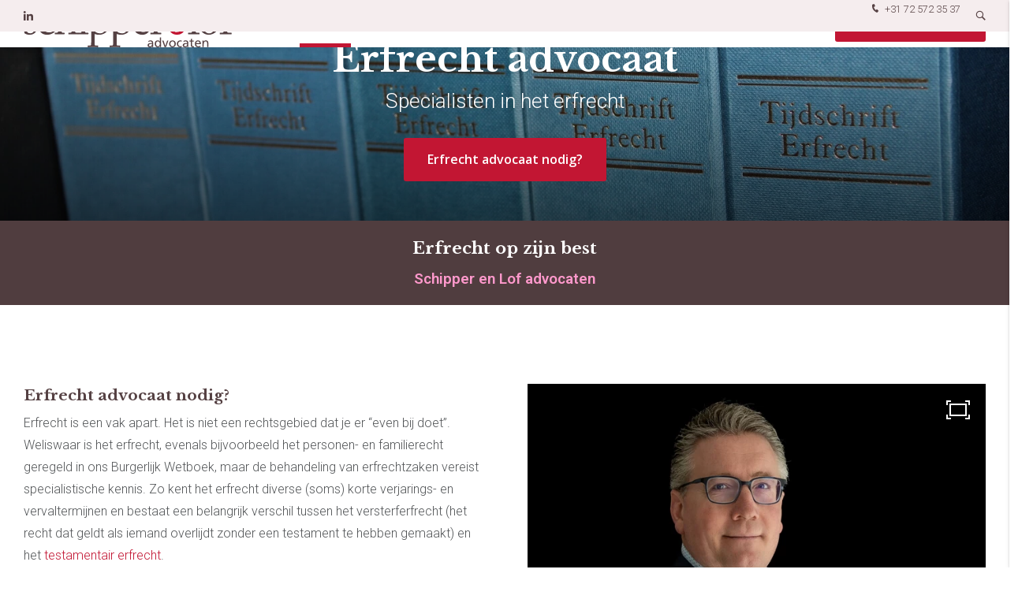

--- FILE ---
content_type: text/html; charset=UTF-8
request_url: https://www.schipperenlof.nl/erfrecht/
body_size: 50158
content:
<!doctype html>
<html lang="nl">
<head><script>
    window.dataLayer = window.dataLayer || [];
    function gtag(){dataLayer.push(arguments);}

    gtag('consent', 'default', {"security_storage":"granted","personalization_storage":"denied","functionality_storage":"denied","analytics_storage":"denied","ad_user_data":"denied","ad_personalization":"denied","ad_storage":"denied"});

    gtag('set', 'ads_data_redaction', true);
    gtag('set', 'url_passthrough', true);
</script>



    
    <!-- Google Tag Manager -->
    <script>(function(w,d,s,l,i){w[l]=w[l]||[];w[l].push({'gtm.start':
    new Date().getTime(),event:'gtm.js'});var f=d.getElementsByTagName(s)[0],
    j=d.createElement(s),dl=l!='dataLayer'?'&l='+l:'';j.async=true;j.src=
    'https://www.googletagmanager.com/gtm.js?id='+i+dl;f.parentNode.insertBefore(j,f);
    })(window,document,'script','dataLayer','GTM-WFVL3VX');</script>
    <!-- End Google Tag Manager -->

    <meta charset="UTF-8">
    <meta name="viewport" content="width=device-width, initial-scale=1, minimum-scale=1, maximum-scale=5,user-scalable=1">
    <meta http-equiv="X-UA-Compatible" content="ie=edge">
    <title>Erfrecht advocaat? Specialisten in het erfrecht | Schipper en Lof</title>

    <meta name="description" content="Erfrecht advocaat nodig? De erfrecht advocaten van Schipper en Lof Advocaten helpen u graag met uw erfrecht kwesties. Ruim 20 jaar bewezen cli&euml;nt ervaring!" />
<meta name="Robots" content="index, all, follow" />
<meta name="Revisit-after" content="7 days">
    
    <link rel="alternate" href="https://www.schipperenlof.nl/erfrecht" hreflang="nl" />
<link rel="alternate" href="https://www.schipperenlof.nl/erfrecht" hreflang="x-default" />

    
<meta property="og:title" content="Erfrecht advocaat? Specialisten in het erfrecht | Schipper en Lof">
<meta property="og:description" content="Erfrecht advocaat nodig? De erfrecht advocaten van Schipper en Lof Advocaten helpen u graag met uw erfrecht kwesties. Ruim 20 jaar bewezen cliënt ervaring!">
<meta property="og:image" content="https://www.schipperenlof.nl/media-resize/e07628f1c51ab0e47eab17f878c883ef/banner-1.jpg.webp">
<meta property="og:url" content="https://www.schipperenlof.nl/erfrecht/">
<meta property="og:site_name" content="Schipper en Lof Advocaten Alkmaar">


<meta property="og:type" content="website">
<meta property="og:street_address" content="Keesomstraat 6B">
<meta property="og:postal_code" content="1821 BS">
<meta property="og:region" content=" Noord-Holland">
<meta property="og:country_name" content="Nederland">
<meta property="og:email" content="info@schipperenlof.nl">
<meta property="og:phone_number" content="+31 72 572 35 37">
<meta property="og:website" content="https://www.schipperenlof.nl/">
<meta property="og:locale" content="nl">


<meta name="twitter:card" content="summary">
<meta name="twitter:title" content="Erfrecht advocaat? Specialisten in het erfrecht | Schipper en Lof">
<meta name="twitter:description" content="Erfrecht advocaat nodig? De erfrecht advocaten van Schipper en Lof Advocaten helpen u graag met uw erfrecht kwesties. Ruim 20 jaar bewezen cliënt ervaring!">
        <meta name="twitter:image" content="https://www.schipperenlof.nl/media-resize/e07628f1c51ab0e47eab17f878c883ef/banner-1.jpg.webp">
        


<script type="application/ld+json">
    {
        "@context": "https://schema.org",
        "@type": "LocalBusiness",
        "image": [
            "https://www.schipperenlof.nl/media/15.svg"
        ],
        "name": "Schipper en Lof advocaten",
        "address": {
            "@type": "PostalAddress",
            "streetAddress": "Keesomstraat 6B",
            "addressLocality": "Alkmaar",
            "addressRegion": " Noord-Holland",
            "postalCode": "1821 BS",
            "addressCountry": "NL"
        },
                "geo": {
            "@type": "GeoCoordinates",
            "latitude": "52.630460",
            "longitude": "4.754060"
        },
        
        "url": "https://www.schipperenlof.nl/",
        "telephone": "+31725723537"
    }
</script>


    
<meta name="theme-color" content="#c21633">
<meta name="application-name" content="Schipper en Lof advocaten">

<link rel="icon" type="image/webp" sizes="32x32" href="/media-resize/13f2b88ac8b412494e8915b05fffb3e5/favicon.webp">
<link rel="icon" type="image/webp" sizes="16x16" href="/media-resize/3d65d32a8e56e43c78c509238a60ac28/favicon.webp">

<link rel="apple-touch-icon" type="image/webp" sizes="114x114" href="/media-resize/7b3c799558071b66c88156396a73f3fe/favicon.webp">
<link rel="apple-touch-icon" type="image/webp" sizes="72x72" href="/media-resize/012faaa9bf80834c563f7ac2f80c0d13/favicon.webp">
<link rel="apple-touch-icon" type="image/webp" sizes="57x57" href="/media-resize/3b656c0a4b980ebd9da0e0e4dee3c877/favicon.webp">

<link rel="shortcut icon" href="/media-resize/674c30085dc9811bc63da32e58cdf12a/favicon.ico">

    <link href="//fonts.googleapis.com" rel="dns-prefetch" />

    <style>@font-face{font-family:swiper-icons;src:url("data:application/font-woff;charset=utf-8;base64, [base64]//wADZ2x5ZgAAAywAAADMAAAD2MHtryVoZWFkAAABbAAAADAAAAA2E2+eoWhoZWEAAAGcAAAAHwAAACQC9gDzaG10eAAAAigAAAAZAAAArgJkABFsb2NhAAAC0AAAAFoAAABaFQAUGG1heHAAAAG8AAAAHwAAACAAcABAbmFtZQAAA/gAAAE5AAACXvFdBwlwb3N0AAAFNAAAAGIAAACE5s74hXjaY2BkYGAAYpf5Hu/j+W2+MnAzMYDAzaX6QjD6/4//Bxj5GA8AuRwMYGkAPywL13jaY2BkYGA88P8Agx4j+/8fQDYfA1AEBWgDAIB2BOoAeNpjYGRgYNBh4GdgYgABEMnIABJzYNADCQAACWgAsQB42mNgYfzCOIGBlYGB0YcxjYGBwR1Kf2WQZGhhYGBiYGVmgAFGBiQQkOaawtDAoMBQxXjg/wEGPcYDDA4wNUA2CCgwsAAAO4EL6gAAeNpj2M0gyAACqxgGNWBkZ2D4/wMA+xkDdgAAAHjaY2BgYGaAYBkGRgYQiAHyGMF8FgYHIM3DwMHABGQrMOgyWDLEM1T9/w8UBfEMgLzE////P/5//f/V/xv+r4eaAAeMbAxwIUYmIMHEgKYAYjUcsDAwsLKxc3BycfPw8jEQA/[base64]/uznmfPFBNODM2K7MTQ45YEAZqGP81AmGGcF3iPqOop0r1SPTaTbVkfUe4HXj97wYE+yNwWYxwWu4v1ugWHgo3S1XdZEVqWM7ET0cfnLGxWfkgR42o2PvWrDMBSFj/IHLaF0zKjRgdiVMwScNRAoWUoH78Y2icB/yIY09An6AH2Bdu/UB+yxopYshQiEvnvu0dURgDt8QeC8PDw7Fpji3fEA4z/PEJ6YOB5hKh4dj3EvXhxPqH/SKUY3rJ7srZ4FZnh1PMAtPhwP6fl2PMJMPDgeQ4rY8YT6Gzao0eAEA409DuggmTnFnOcSCiEiLMgxCiTI6Cq5DZUd3Qmp10vO0LaLTd2cjN4fOumlc7lUYbSQcZFkutRG7g6JKZKy0RmdLY680CDnEJ+UMkpFFe1RN7nxdVpXrC4aTtnaurOnYercZg2YVmLN/d/gczfEimrE/fs/bOuq29Zmn8tloORaXgZgGa78yO9/cnXm2BpaGvq25Dv9S4E9+5SIc9PqupJKhYFSSl47+Qcr1mYNAAAAeNptw0cKwkAAAMDZJA8Q7OUJvkLsPfZ6zFVERPy8qHh2YER+3i/BP83vIBLLySsoKimrqKqpa2hp6+jq6RsYGhmbmJqZSy0sraxtbO3sHRydnEMU4uR6yx7JJXveP7WrDycAAAAAAAH//wACeNpjYGRgYOABYhkgZgJCZgZNBkYGLQZtIJsFLMYAAAw3ALgAeNolizEKgDAQBCchRbC2sFER0YD6qVQiBCv/H9ezGI6Z5XBAw8CBK/m5iQQVauVbXLnOrMZv2oLdKFa8Pjuru2hJzGabmOSLzNMzvutpB3N42mNgZGBg4GKQYzBhYMxJLMlj4GBgAYow/P/PAJJhLM6sSoWKfWCAAwDAjgbRAAB42mNgYGBkAIIbCZo5IPrmUn0hGA0AO8EFTQAA") format("woff");font-weight:400;font-style:normal}:root{--swiper-theme-color:#0071ff}.swiper-container{margin-left:auto;margin-right:auto;position:relative;overflow:hidden;list-style:none;padding:0;z-index:1}.swiper-container-vertical>.swiper-wrapper{flex-direction:column}.swiper-wrapper{position:relative;width:100%;height:100%;z-index:1;display:flex;transition-property:transform}.swiper-container-android .swiper-slide,.swiper-wrapper{transform:translate3d(0px, 0, 0)}.swiper-container-multirow>.swiper-wrapper{flex-wrap:wrap}.swiper-container-multirow-column>.swiper-wrapper{flex-wrap:wrap;flex-direction:column}.swiper-container-free-mode>.swiper-wrapper{transition-timing-function:ease-out;margin:0
auto}.swiper-slide{flex-shrink:0;width:100%;height:100%;position:relative;transition-property:transform}.swiper-slide-invisible-blank{visibility:hidden}.swiper-container-autoheight, .swiper-container-autoheight .swiper-slide{height:auto}.swiper-container-autoheight .swiper-wrapper{align-items:flex-start;transition-property:transform, height}.swiper-container-3d{perspective:1200px}.swiper-container-3d .swiper-cube-shadow, .swiper-container-3d .swiper-slide, .swiper-container-3d .swiper-slide-shadow-bottom, .swiper-container-3d .swiper-slide-shadow-left, .swiper-container-3d .swiper-slide-shadow-right, .swiper-container-3d .swiper-slide-shadow-top, .swiper-container-3d .swiper-wrapper{transform-style:preserve-3d}.swiper-container-3d .swiper-slide-shadow-bottom, .swiper-container-3d .swiper-slide-shadow-left, .swiper-container-3d .swiper-slide-shadow-right, .swiper-container-3d .swiper-slide-shadow-top{position:absolute;left:0;top:0;width:100%;height:100%;pointer-events:none;z-index:10}.swiper-container-3d .swiper-slide-shadow-left{background-image:linear-gradient(to left, rgba(0, 0, 0, .5), rgba(0, 0, 0, 0))}.swiper-container-3d .swiper-slide-shadow-right{background-image:linear-gradient(to right, rgba(0, 0, 0, .5), rgba(0, 0, 0, 0))}.swiper-container-3d .swiper-slide-shadow-top{background-image:linear-gradient(to top, rgba(0, 0, 0, .5), rgba(0, 0, 0, 0))}.swiper-container-3d .swiper-slide-shadow-bottom{background-image:linear-gradient(to bottom, rgba(0, 0, 0, .5), rgba(0, 0, 0, 0))}.swiper-container-css-mode>.swiper-wrapper{overflow:auto;scrollbar-width:none;-ms-overflow-style:none}.swiper-container-css-mode>.swiper-wrapper::-webkit-scrollbar{display:none}.swiper-container-css-mode>.swiper-wrapper>.swiper-slide{scroll-snap-align:start start}.swiper-container-horizontal.swiper-container-css-mode>.swiper-wrapper{scroll-snap-type:x mandatory}.swiper-container-vertical.swiper-container-css-mode>.swiper-wrapper{scroll-snap-type:y mandatory}:root{--swiper-navigation-size:44px}.swiper-button-next,.swiper-button-prev{position:absolute;top:50%;width:calc(var(--swiper-navigation-size) / 44 * 27);height:var(--swiper-navigation-size);margin-top:calc(-1 * var(--swiper-navigation-size) / 2);z-index:10;cursor:pointer;display:flex;align-items:center;justify-content:center;color:var(--swiper-navigation-color, var(--swiper-theme-color))}.swiper-button-next.swiper-button-disabled,.swiper-button-prev.swiper-button-disabled{opacity: .35;cursor:auto;pointer-events:none}.swiper-button-next:after,.swiper-button-prev:after{font-family:swiper-icons;font-size:var(--swiper-navigation-size);text-transform:none !important;letter-spacing:0;text-transform:none;font-variant:initial}.swiper-button-prev, .swiper-container-rtl .swiper-button-next{left:10px;right:auto}.swiper-button-prev:after, .swiper-container-rtl .swiper-button-next:after{content:'prev'}.swiper-button-next, .swiper-container-rtl .swiper-button-prev{right:10px;left:auto}.swiper-button-next:after, .swiper-container-rtl .swiper-button-prev:after{content:'next'}.swiper-button-next.swiper-button-white,.swiper-button-prev.swiper-button-white{--swiper-navigation-color:#fff}.swiper-button-next.swiper-button-black,.swiper-button-prev.swiper-button-black{--swiper-navigation-color:#000}.swiper-button-lock{display:none}.swiper-pagination{position:absolute;text-align:center;transition: .3s opacity;transform:translate3d(0, 0, 0);z-index:10}.swiper-pagination.swiper-pagination-hidden{opacity:0}.swiper-pagination-bullets-dynamic{overflow:hidden;font-size:0}.swiper-pagination-bullets-dynamic .swiper-pagination-bullet{transform:scale(.33);position:relative}.swiper-pagination-bullets-dynamic .swiper-pagination-bullet-active{transform:scale(1)}.swiper-pagination-bullets-dynamic .swiper-pagination-bullet-active-main{transform:scale(1)}.swiper-pagination-bullets-dynamic .swiper-pagination-bullet-active-prev{transform:scale(.66)}.swiper-pagination-bullets-dynamic .swiper-pagination-bullet-active-prev-prev{transform:scale(.33)}.swiper-pagination-bullets-dynamic .swiper-pagination-bullet-active-next{transform:scale(.66)}.swiper-pagination-bullets-dynamic .swiper-pagination-bullet-active-next-next{transform:scale(.33)}.swiper-pagination-bullet{width:8px;height:8px;display:inline-block;border-radius:100%;background:#000;opacity: .2}button.swiper-pagination-bullet{border:none;margin:0;padding:0;box-shadow:none;-webkit-appearance:none;-moz-appearance:none;appearance:none}.swiper-pagination-clickable .swiper-pagination-bullet{cursor:pointer}.swiper-pagination-bullet-active{opacity:1;background:var(--swiper-pagination-color, var(--swiper-theme-color))}.swiper-container-vertical>.swiper-pagination-bullets{right:10px;top:50%;transform:translate3d(0px, -50%, 0)}.swiper-container-vertical > .swiper-pagination-bullets .swiper-pagination-bullet{margin:6px
0;display:block}.swiper-container-vertical>.swiper-pagination-bullets.swiper-pagination-bullets-dynamic{top:50%;transform:translateY(-50%);width:8px}.swiper-container-vertical > .swiper-pagination-bullets.swiper-pagination-bullets-dynamic .swiper-pagination-bullet{display:inline-block;transition: .2s transform, .2s top}.swiper-container-horizontal > .swiper-pagination-bullets .swiper-pagination-bullet{margin:0
4px}.swiper-container-horizontal>.swiper-pagination-bullets.swiper-pagination-bullets-dynamic{left:50%;transform:translateX(-50%);white-space:nowrap}.swiper-container-horizontal > .swiper-pagination-bullets.swiper-pagination-bullets-dynamic .swiper-pagination-bullet{transition: .2s transform, .2s left}.swiper-container-horizontal.swiper-container-rtl > .swiper-pagination-bullets-dynamic .swiper-pagination-bullet{transition: .2s transform, .2s right}.swiper-pagination-progressbar{background:rgba(0, 0, 0, .25);position:absolute}.swiper-pagination-progressbar .swiper-pagination-progressbar-fill{background:var(--swiper-pagination-color, var(--swiper-theme-color));position:absolute;left:0;top:0;width:100%;height:100%;transform:scale(0);transform-origin:left top}.swiper-container-rtl .swiper-pagination-progressbar .swiper-pagination-progressbar-fill{transform-origin:right top}.swiper-container-horizontal>.swiper-pagination-progressbar,.swiper-container-vertical>.swiper-pagination-progressbar.swiper-pagination-progressbar-opposite{width:100%;height:4px;left:0;top:0}.swiper-container-horizontal>.swiper-pagination-progressbar.swiper-pagination-progressbar-opposite,.swiper-container-vertical>.swiper-pagination-progressbar{width:4px;height:100%;left:0;top:0}.swiper-pagination-white{--swiper-pagination-color:#fff}.swiper-pagination-black{--swiper-pagination-color:#000}.swiper-pagination-lock{display:none}.swiper-scrollbar{border-radius:10px;position:relative;-ms-touch-action:none;background:rgba(0, 0, 0, .1)}.swiper-container-horizontal>.swiper-scrollbar{position:absolute;left:1%;bottom:3px;z-index:50;height:5px;width:98%}.swiper-container-vertical>.swiper-scrollbar{position:absolute;right:3px;top:1%;z-index:50;width:5px;height:98%}.swiper-scrollbar-drag{height:100%;width:100%;position:relative;background:rgba(0, 0, 0, .5);border-radius:10px;left:0;top:0}.swiper-scrollbar-cursor-drag{cursor:move}.swiper-scrollbar-lock{display:none}.swiper-zoom-container{width:100%;height:100%;display:flex;justify-content:center;align-items:center;text-align:center}.swiper-zoom-container>canvas,.swiper-zoom-container>img,.swiper-zoom-container>svg{max-width:100%;max-height:100%;object-fit:contain}.swiper-slide-zoomed{cursor:move}.swiper-lazy-preloader{width:42px;height:42px;position:absolute;left:50%;top:50%;margin-left:-21px;margin-top:-21px;z-index:10;transform-origin:50%;animation:swiper-preloader-spin 1s infinite linear;box-sizing:border-box;border:4px
solid var(--swiper-preloader-color, var(--swiper-theme-color));border-radius:50%;border-top-color:transparent}.swiper-lazy-preloader-white{--swiper-preloader-color:#fff}.swiper-lazy-preloader-black{--swiper-preloader-color:#000}@keyframes swiper-preloader-spin{100%{transform:rotate(360deg)}}.swiper-container .swiper-notification{position:absolute;left:0;top:0;pointer-events:none;opacity:0;z-index:-1000}.swiper-container-fade.swiper-container-free-mode .swiper-slide{transition-timing-function:ease-out}.swiper-container-fade .swiper-slide{pointer-events:none;transition-property:opacity}.swiper-container-fade .swiper-slide .swiper-slide{pointer-events:none}.swiper-container-fade .swiper-slide-active, .swiper-container-fade .swiper-slide-active .swiper-slide-active{pointer-events:auto}.swiper-container-cube{overflow:visible}.swiper-container-cube .swiper-slide{pointer-events:none;-webkit-backface-visibility:hidden;backface-visibility:hidden;z-index:1;visibility:hidden;transform-origin:0 0;width:100%;height:100%}.swiper-container-cube .swiper-slide .swiper-slide{pointer-events:none}.swiper-container-cube.swiper-container-rtl .swiper-slide{transform-origin:100% 0}.swiper-container-cube .swiper-slide-active, .swiper-container-cube .swiper-slide-active .swiper-slide-active{pointer-events:auto}.swiper-container-cube .swiper-slide-active, .swiper-container-cube .swiper-slide-next, .swiper-container-cube .swiper-slide-next + .swiper-slide, .swiper-container-cube .swiper-slide-prev{pointer-events:auto;visibility:visible}.swiper-container-cube .swiper-slide-shadow-bottom, .swiper-container-cube .swiper-slide-shadow-left, .swiper-container-cube .swiper-slide-shadow-right, .swiper-container-cube .swiper-slide-shadow-top{z-index:0;-webkit-backface-visibility:hidden;backface-visibility:hidden}.swiper-container-cube .swiper-cube-shadow{position:absolute;left:0;bottom:0px;width:100%;height:100%;background:#000;opacity: .6;-webkit-filter:blur(50px);filter:blur(50px);z-index:0}.swiper-container-flip{overflow:visible}.swiper-container-flip .swiper-slide{pointer-events:none;-webkit-backface-visibility:hidden;backface-visibility:hidden;z-index:1}.swiper-container-flip .swiper-slide .swiper-slide{pointer-events:none}.swiper-container-flip .swiper-slide-active, .swiper-container-flip .swiper-slide-active .swiper-slide-active{pointer-events:auto}.swiper-container-flip .swiper-slide-shadow-bottom, .swiper-container-flip .swiper-slide-shadow-left, .swiper-container-flip .swiper-slide-shadow-right, .swiper-container-flip .swiper-slide-shadow-top{z-index:0;-webkit-backface-visibility:hidden;backface-visibility:hidden}:root{--f-button-width:40px;--f-button-height:40px;--f-button-border:0;--f-button-border-radius:0;--f-button-color:#374151;--f-button-bg:#f8f8f8;--f-button-shadow:none;--f-button-transition:all .15s ease;--f-button-transform:none;--f-button-outline-width:1px;--f-button-outline-color:rgba(0, 0, 0, .7);--f-button-svg-width:20px;--f-button-svg-height:20px;--f-button-svg-stroke-width:1.5;--f-button-svg-fill:none;--f-button-svg-filter:none;--f-button-svg-opacity:1;--f-button-svg-disabled-opacity: .5;--f-button-svg-transition:opacity .15s ease;--f-button-svg-transform:none}.f-button{width:var(--f-button-width);height:var(--f-button-height);border:var(--f-button-border);border-radius:var(--f-button-border-radius);color:var(--f-button-color);background:var(--f-button-bg);box-shadow:var(--f-button-shadow);transform:var(--f-button-transform);transition:var(--f-button-transition);backdrop-filter:var(--f-button-backdrop-filter);display:flex;justify-content:center;align-items:center;box-sizing:content-box;position:relative;margin:0;padding:0;pointer-events:all;cursor:pointer;overflow:hidden}@media (hover: hover){.f-button:hover:not([aria-disabled]){color:var(--f-button-hover-color, var(--f-button-color));background-color:var(--f-button-hover-bg, var(--f-button-bg))}}.f-button:active:not([aria-disabled]){color:var(--f-button-active-color, var(--f-button-hover-color, var(--f-button-color)));background-color:var(--f-button-active-bg, var(--f-button-hover-bg, var(--f-button-bg)))}.f-button:focus{outline:none}.f-button:focus-visible{outline:var(--f-button-outline-width) solid var(--f-button-outline-color);outline-offset:var(--f-button-outline-offset);position:relative;z-index:1}.f-button
svg{width:var(--f-button-svg-width);height:var(--f-button-svg-height);transform:var(--f-button-svg-transform);fill:var(--f-button-svg-fill);filter:var(--f-button-svg-filter);opacity:var(--f-button-svg-opacity, 1);transition:var(--f-button-svg-transition);stroke:currentColor;stroke-width:var(--f-button-svg-stroke-width);stroke-linecap:round;stroke-linejoin:round;pointer-events:none}.f-button[aria-disabled]{cursor:default}.f-button[aria-disabled] svg{opacity:var(--f-button-svg-disabled-opacity)}[data-panzoom-action=toggleFS] g:first-child{display:flex}[data-panzoom-action=toggleFS] g:last-child{display:none}.in-fullscreen [data-panzoom-action=toggleFS] g:first-child{display:none}.in-fullscreen [data-panzoom-action=toggleFS] g:last-child{display:flex}[data-autoplay-action=toggle] svg g:first-child{display:flex}[data-autoplay-action=toggle] svg g:last-child{display:none}.has-autoplay [data-autoplay-action=toggle] svg g:first-child{display:none}.has-autoplay [data-autoplay-action=toggle] svg g:last-child{display:flex}:fullscreen [data-fullscreen-action=toggle] svg [data-fullscreen-action=toggle] svg g:first-child{display:none}:fullscreen [data-fullscreen-action=toggle] svg [data-fullscreen-action=toggle] svg g:last-child{display:flex}:root{--f-spinner-color-1:rgba(0, 0, 0, .1);--f-spinner-color-2:rgba(17, 24, 28, .8);--f-spinner-width:50px;--f-spinner-height:50px;--f-spinner-border-radius:50%;--f-spinner-border-width:4px}.f-spinner{position:absolute;top:50%;left:50%;margin:calc(var(--f-spinner-width) * -.5) 0 0 calc(var(--f-spinner-height) * -.5);padding:0;width:var(--f-spinner-width);height:var(--f-spinner-height);border-radius:var(--f-spinner-border-radius);border:var(--f-spinner-border-width) solid var(--f-spinner-color-1);border-top-color:var(--f-spinner-color-2);animation:f-spinner .75s linear infinite,f-fadeIn .2s ease .2s both}@keyframes f-spinner{to{transform:rotate(360deg)}}.f-panzoom,.f-zoomable{position:relative;overflow:hidden;display:flex;align-items:center;flex-direction:column}.f-panzoom:before,.f-panzoom:after,.f-zoomable:before,.f-zoomable:after{display:block;content:""}.f-panzoom:not(.has-controls):before,.f-zoomable:not(.has-controls):before{margin-bottom:auto}.f-panzoom:after,.f-zoomable:after{margin-top:auto}.f-panzoom.in-fullscreen,.f-zoomable.in-fullscreen{position:fixed;top:0;left:0;margin:0!important;width:100%!important;height:100%!important;max-width:none!important;max-height:none!important;aspect-ratio:unset!important;z-index:9999}.f-panzoom__wrapper{position:relative;min-width:0;min-height:0;max-width:100%;max-height:100%}.f-panzoom__wrapper.will-zoom-out{cursor:zoom-out}.f-panzoom__wrapper.can-drag{cursor:move;cursor:grab}.f-panzoom__wrapper.will-zoom-in{cursor:zoom-in}.f-panzoom__wrapper.is-dragging{cursor:move;cursor:grabbing}.f-panzoom__wrapper.has-error{display:none}.f-panzoom__content{display:block;min-width:0;min-height:0;max-width:100%;max-height:100%}.f-panzoom__content.is-lazyloading,.f-panzoom__content.has-lazyerror{visibility:hidden}img.f-panzoom__content{width:auto;height:auto;vertical-align:top;object-fit:contain;transition:none;user-select:none}.f-panzoom__wrapper>.f-panzoom__content{visibility:hidden}.f-panzoom__viewport{display:block;position:absolute;top:0;left:0;width:100%;height:100%;z-index:1}.f-panzoom__viewport>.f-panzoom__content{width:100%;height:100%;object-fit:fill}picture.f-panzoom__content
img{vertical-align:top;width:100%;height:auto;max-height:100%;object-fit:contain;transition:none;user-select:none}.f-panzoom__protected{position:absolute;inset:0;z-index:1;user-select:none}html.with-panzoom-in-fullscreen{overflow:hidden}.f-fadeIn{animation:var(--f-transition-duration, .2s) var(--f-transition-easing, ease) var(--f-transition-delay, 0s) both f-fadeIn;z-index:2}.f-fadeOut{animation:var(--f-transition-duration, .2s) var(--f-transition-easing, ease) var(--f-transition-delay, 0s) both f-fadeOut;z-index:1}@keyframes f-fadeIn{0%{opacity:0}to{opacity:1}}@keyframes f-fadeOut{to{opacity:0}}.f-crossfadeIn{animation:var(--f-transition-duration, .2s) ease both f-crossfadeIn;z-index:2}.f-crossfadeOut{animation:calc(var(--f-transition-duration, .2s) * .2) ease calc(var(--f-transition-duration, .2s) * .8) both f-crossfadeOut;z-index:1}@keyframes f-crossfadeIn{0%{opacity:0}to{opacity:1}}@keyframes f-crossfadeOut{to{opacity:0}}.is-horizontal .f-slideIn.from-next{animation:var(--f-transition-duration, .85s) cubic-bezier(.16,1,.3,1) f-slideInNextX}.is-horizontal .f-slideIn.from-prev{animation:var(--f-transition-duration, .85s) cubic-bezier(.16,1,.3,1) f-slideInPrevX}.is-horizontal .f-slideOut.to-next{animation:var(--f-transition-duration, .85s) cubic-bezier(.16,1,.3,1) f-slideOutNextX}.is-horizontal .f-slideOut.to-prev{animation:var(--f-transition-duration, .85s) cubic-bezier(.16,1,.3,1) f-slideOutPrevX}@keyframes f-slideInPrevX{0%{transform:translate(calc(100% + var(--f-carousel-gap, 0)))}to{transform:translateZ(0)}}@keyframes f-slideInNextX{0%{transform:translate(calc(-100% - var(--f-carousel-gap, 0)))}to{transform:translateZ(0)}}@keyframes f-slideOutNextX{to{transform:translate(calc(-100% - var(--f-carousel-gap, 0)))}}@keyframes f-slideOutPrevX{to{transform:translate(calc(100% + var(--f-carousel-gap, 0)))}}.is-vertical .f-slideIn.from-next{animation:var(--f-transition-duration, .85s) cubic-bezier(.16,1,.3,1) f-slideInNextY}.is-vertical .f-slideIn.from-prev{animation:var(--f-transition-duration, .85s) cubic-bezier(.16,1,.3,1) f-slideInPrevY}.is-vertical .f-slideOut.to-next{animation:var(--f-transition-duration, .85s) cubic-bezier(.16,1,.3,1) f-slideOutNextY}.is-vertical .f-slideOut.to-prev{animation:var(--f-transition-duration, .85s) cubic-bezier(.16,1,.3,1) f-slideOutPrevY}@keyframes f-slideInPrevY{0%{transform:translateY(calc(100% + var(--f-carousel-gap, 0)))}to{transform:translateZ(0)}}@keyframes f-slideInNextY{0%{transform:translateY(calc(-100% - var(--f-carousel-gap, 0)))}to{transform:translateZ(0)}}@keyframes f-slideOutNextY{to{transform:translateY(calc(-100% - var(--f-carousel-gap, 0)))}}@keyframes f-slideOutPrevY{to{transform:translateY(calc(100% + var(--f-carousel-gap, 0)))}}.f-zoomInUp{animation:var(--f-transition-duration, .3s) ease both f-zoomInUp}.f-zoomOutDown{animation:var(--f-transition-duration, .3s) ease both f-zoomOutDown}@keyframes f-zoomInUp{0%{transform:scale(var(--f-zoomInUp-scale, .975)) translate3d(var(--f-zoomInUp-x, 0),var(--f-zoomInUp-y, 16px),0);opacity:var(--f-zoomInUp-opacity, 0)}to{transform:scale(1) translateZ(0);opacity:1}}@keyframes f-zoomOutDown{to{transform:scale(var(--f-zoomOutDown-scale, .975)) translate3d(var(--f-zoomOutDown-x, 0),var(--f-zoomOutDown-y, 16px),0);opacity:0}}.f-throwOutUp{animation:var(--f-throwOutUp-duration, .2s) ease-out both f-throwOutUp}.f-throwOutDown{animation:var(--f-throwOutDown-duration, .2s) ease-out both f-throwOutDown}@keyframes f-throwOutUp{to{transform:translate3d(0,calc(var(--f-throwOutUp-y, 150px) * -1),0);opacity:0}}@keyframes f-throwOutDown{to{transform:translate3d(0,var(--f-throwOutDown-y, 150px),0);opacity:0}}.has-iframe .f-html,.has-pdf .f-html,.has-gmap .f-html{width:100%;height:100%;min-height:1px;overflow:visible}.has-pdf .f-html,.has-gmap .f-html{padding:0}.f-html{position:relative;box-sizing:border-box;margin:var(--f-html-margin, 0);padding:var(--f-html-padding, 2rem);color:var(--f-html-color, currentColor);background:var(--f-html-bg)}.f-html.is-error{text-align:center}.f-iframe{display:block;margin:0;border:0;height:100%;width:100%}.f-caption{align-self:center;flex-shrink:0;margin:var(--f-caption-margin);padding:var(--f-caption-padding, 16px 8px);max-width:100%;max-height:calc(80vh - 100px);overflow:auto;overflow-wrap:anywhere;line-height:var(--f-caption-line-height);color:var(--f-caption-color);background:var(--f-caption-bg);font:var(--f-caption-font)}.has-html5video .f-html,.has-youtube .f-html,.has-vimeo .f-html{padding:0;width:100%;height:100%;min-height:1px;overflow:visible;max-width:var(--f-video-width, 960px);max-height:var(--f-video-height, 540px);aspect-ratio:var(--f-video-aspect-ratio);background:var(--f-video-bg, rgba(0, 0, 0, .9))}.f-html5video{border:0;display:block;height:100%;width:100%;background:transparent}.f-button.is-arrow{--f-button-width:var(--f-arrow-width, 46px);--f-button-height:var(--f-arrow-height, 46px);--f-button-svg-width:var(--f-arrow-svg-width, 24px);--f-button-svg-height:var(--f-arrow-svg-height, 24px);--f-button-svg-stroke-width:var(--f-arrow-svg-stroke-width, 1.75);--f-button-border-radius:var(--f-arrow-border-radius, unset);--f-button-bg:var(--f-arrow-bg, transparent);--f-button-hover-bg:var(--f-arrow-hover-bg, var(--f-arrow-bg));--f-button-active-bg:var(--f-arrow-active-bg, var(--f-arrow-hover-bg));--f-button-shadow:var(--f-arrow-shadow);--f-button-color:var(--f-arrow-color);--f-button-hover-color:var(--f-arrow-hover-color, var(--f-arrow-color));--f-button-active-color:var( --f-arrow-active-color, var(--f-arrow-hover-color) );overflow:visible}.f-button.is-arrow.is-prev,.f-button.is-arrow.is-next{position:absolute;transform:translate(0);z-index:20}.is-horizontal .f-button.is-arrow.is-prev,.is-horizontal .f-button.is-arrow.is-next{inset:50% auto auto;transform:translateY(-50%)}.is-horizontal.is-ltr .f-button.is-arrow.is-prev{left:var(--f-arrow-pos, 0)}.is-horizontal.is-ltr .f-button.is-arrow.is-next{right:var(--f-arrow-pos, 0)}.is-horizontal.is-rtl .f-button.is-arrow.is-prev{right:var(--f-arrow-pos, 0);transform:translateY(-50%) rotateY(180deg)}.is-horizontal.is-rtl .f-button.is-arrow.is-next{left:var(--f-arrow-pos, 0);transform:translateY(-50%) rotateY(180deg)}.is-vertical.is-ltr .f-button.is-arrow.is-prev,.is-vertical.is-rtl .f-button.is-arrow.is-prev{top:var(--f-arrow-pos, 0);right:auto;bottom:auto;left:50%;transform:translate(-50%)}.is-vertical.is-ltr .f-button.is-arrow.is-next,.is-vertical.is-rtl .f-button.is-arrow.is-next{top:auto;right:auto;bottom:var(--f-arrow-pos, 0);left:50%;transform:translate(-50%)}.is-vertical .f-button.is-arrow.is-prev svg,.is-vertical .f-button.is-arrow.is-next
svg{transform:rotate(90deg)}.f-carousel__toolbar{display:grid;grid-template-columns:1fr auto 1fr;margin:var(--f-toolbar-margin, 0);padding:var(--f-toolbar-padding, 8px);line-height:var(--f-toolbar-line-height);background:var(--f-toolbar-bg, none);box-shadow:var(--f-toolbar-shadow, none);backdrop-filter:var(--f-toolbar-backdrop-filter);position:relative;z-index:20;color:var(--f-toolbar-color, currentColor);font-size:var(--f-toolbar-font-size, 17px);font-weight:var(--f-toolbar-font-weight, inherit);font-family:var(--f-toolbar-font,-apple-system,BlinkMacSystemFont,"Segoe UI Adjusted","Segoe UI","Liberation Sans",sans-serif);text-shadow:var(--f-toolbar-text-shadow);text-align:center;font-variant-numeric:tabular-nums;-webkit-font-smoothing:subpixel-antialiased;white-space:nowrap;pointer-events:none}.f-carousel__toolbar.is-absolute{position:absolute;top:0;left:0;right:0}.f-carousel__toolbar__column{display:flex;flex-direction:row;flex-wrap:wrap;align-content:flex-start;gap:var(--f-toolbar-gap, 0)}.f-carousel__toolbar__column.is-left{display:flex;justify-self:flex-start;justify-content:flex-start}.f-carousel__toolbar__column.is-middle{display:flex;justify-content:center}.f-carousel__toolbar__column.is-right{display:flex;justify-self:flex-end;justify-content:flex-end;flex-flow:nowrap}.f-carousel__toolbar__column{pointer-events:none}.f-carousel__toolbar__column>*{pointer-events:all}.f-counter{position:relative;display:flex;flex-direction:row;cursor:default;user-select:none;margin:var(--f-counter-margin, 0);padding:var(--f-counter-padding, 4px);line-height:var(--f-counter-line-height);background:var(--f-counter-bg);border-radius:var(--f-counter-border-radius)}.f-counter
span{padding:0
var(--f-counter-gap, 4px)}:root{--f-thumbs-gap:8px;--f-thumbs-margin:0;--f-thumbs-padding-x:8px;--f-thumbs-padding-y:8px;--f-thumbs-z-index:1;--f-thumb-width:96px;--f-thumb-height:72px;--f-thumb-clip-width:46px;--f-thumb-extra-gap:16px;--f-thumb-fit:cover;--f-thumb-opacity:1;--f-thumb-transition:opacity .3s ease, transform .15s ease;--f-thumb-border:none;--f-thumb-border-radius:4px;--f-thumb-transfors:none;--f-thumb-shadow:none;--f-thumb-bg:linear-gradient(rgba(0, 0, 0, .1), rgba(0, 0, 0, .05));--f-thumb-focus-shadow:inset 0 0 0 .8px #222, inset 0 0 0 2.25px #fff;--f-thumb-selected-shadow:inset 0 0 0 .8px #222, inset 0 0 0 2.25px #fff}.f-thumbs{flex-shrink:0;margin:var(--f-thumbs-margin);padding:0;background:var(--f-thumbs-bg);-webkit-tap-highlight-color:transparent;user-select:none;transition:max-height .3s ease,max-width .3s ease;position:relative;overflow:hidden;z-index:var(--f-thumbs-z-index)}.f-thumbs.is-horizontal{max-height:calc(var(--f-carousel-slide-height) + var(--f-thumbs-padding-y) * 2 + var(--f-thumbs-gap) * 2)}.f-thumbs.is-vertical{max-width:calc(var(--f-carousel-slide-width) + var(--f-thumbs-padding-x) * 2 + var(--f-thumbs-gap) * 2)}.f-thumbs.is-ltr{direction:ltr}.f-thumbs.is-rtl{direction:rtl}.f-thumbs__viewport{margin:var(--f-thumbs-padding-y) var(--f-thumbs-padding-x);overflow:visible;display:grid}.f-thumbs.is-vertical .f-thumbs__viewport{height:calc(100% - var(--f-thumbs-padding-y) * 2)}.f-thumbs__slide{position:relative;box-sizing:border-box;grid-area:1/1;width:var(--f-carousel-slide-width);height:var(--f-carousel-slide-height);margin:0;padding:0;display:flex;align-items:center;flex-direction:column;cursor:pointer;overflow:visible}.f-thumbs__slide:hover
button{opacity:var(--f-thumb-hover-opacity, 1);transform:var(--f-thumb-hover-transform, none)}.f-thumbs__slide:hover button:after{border:var(--f-thumb-hover-border, none);box-shadow:var(--f-thumb-hover-shadow, var(--f-thumb-shadow))}.f-thumbs__slide
button{all:unset;margin:auto;padding:0;position:relative;overflow:visible;width:100%;height:100%;outline:none;transition:var(--f-thumb-transition);border-radius:var(--f-thumb-border-radius);opacity:var(--f-thumb-opacity);transform:var(--f-thumb-transform);background:var(--f-thumb-bg)}.f-thumbs__slide button:after{content:"";position:absolute;inset:0;z-index:1;transition:none;border-radius:inherit;border:var(--f-thumb-border);box-shadow:var(--f-thumb-shadow)}.f-thumbs__slide button:focus-within{opacity:var(--f-thumb-focus-opacity, 1);transform:var(--f-thumb-focus-transform, none)}.f-thumbs__slide button:focus-within:after{border:var(--f-thumb-focus-border, none);box-shadow:var(--f-thumb-focus-shadow, var(--f-thumb-shadow))}.f-thumbs__slide:active{opacity:var(--f-thumb-active-opacity, 1);transform:var(--f-thumb-active-transform, none)}.f-thumbs__slide:active:after{border:var(--f-thumb-active-border, none);box-shadow:var(--f-thumb-active-shadow, var(--f-thumb-shadow))}.f-thumbs__slide.is-selected{z-index:2}.f-thumbs__slide.is-selected
button{opacity:var(--f-thumb-selected-opacity, 1);transform:var(--f-thumb-selected-transform, none)}.f-thumbs__slide.is-selected button:after{border:var(--f-thumb-selected-border, none);box-shadow:var(--f-thumb-selected-shadow, var(--f-thumb-shadow))}.f-thumbs__slide
img{display:block;width:100%;height:100%;object-fit:var(--f-thumb-fit);border-radius:inherit;pointer-events:none}.f-thumbs__slide img.has-lazyerror{display:none}.f-thumbs.is-classic{--f-carousel-slide-width:var(--f-thumb-width);--f-carousel-slide-height:var(--f-thumb-height);--f-carousel-gap:var(--f-thumbs-gap)}.f-thumbs.is-modern{--f-carousel-slide-width:calc( var(--f-thumb-clip-width) + var(--f-thumbs-gap) );--f-carousel-slide-height:var(--f-thumb-height);--f-carousel-gap:0;--width-diff:calc((var(--f-thumb-width) - var(--f-thumb-clip-width)))}.f-thumbs.is-modern .f-thumbs__viewport{width:calc(100% + var(--f-carousel-slide-width) * 2);margin-inline:calc(var(--f-carousel-slide-width) * -1)}.f-thumbs.is-modern .f-thumbs__slide{--clip-shift:calc((var(--width-diff) * .5) * var(--progress));--clip-path:inset( 0 var(--clip-shift) round var(--f-thumb-border-radius, 0) );padding:0;overflow:visible;left:var(--shift, 0);will-change:left;transition:left var(--f-transition-duration) var(--f-transition-easing)}.f-thumbs.is-modern .f-thumbs__slide
button{display:block;margin-inline:50%;width:var(--f-thumb-width);clip-path:var(--clip-path);border:none;box-shadow:none;transition:clip-path var(--f-transition-duration) var(--f-transition-easing),opacity var(--f-thumb-transition-duration, .2s) var(--f-thumb-transition-easing, ease)}.f-thumbs.is-modern .f-thumbs__slide button:after{display:none}.f-thumbs.is-modern .f-thumbs__slide:focus:not(:focus-visible){outline:none}.f-thumbs.is-modern .f-thumbs__slide:focus-within:not(.is-selected) button:before{content:"";position:absolute;z-index:1;top:0;left:var(--clip-shift);bottom:0;right:var(--clip-shift);transition:border var(--f-transition-duration) var(--f-transition-easing),box-shadow var(--f-transition-duration) var(--f-transition-easing);border-radius:inherit;border:var(--f-thumb-focus-border, none);box-shadow:var(--f-thumb-focus-shadow, none)}.f-thumbs.is-modern{--f-transition-duration: .25s;--f-transition-easing:ease-out}.f-thumbs.is-modern.is-syncing{--f-transition-duration:0s}:root{--f-progressbar-height:3px;--f-progressbar-color:var(--f-carousel-theme-color, #575ad6);--f-progressbar-opacity:1;--f-progressbar-z-index:30}.f-progressbar{position:absolute;top:0;left:0;right:0;z-index:var(--f-progressbar-z-index);height:var(--f-progressbar-height);transform:scaleX(0);transform-origin:0;opacity:var(--f-progressbar-opacity);background:var(--f-progressbar-color);user-select:none;pointer-events:none;animation-name:f-progressbar;animation-play-state:running;animation-timing-function:linear}.f-progressbar:empty{display:block}button>.f-progressbar{--f-progressbar-height:100%;--f-progressbar-opacity: .2}@keyframes f-progressbar{0%{transform:scaleX(0)}to{transform:scaleX(1)}}[data-fullscreen-action=toggle] svg g:first-child{display:flex}[data-fullscreen-action=toggle] svg g:last-child{display:none}:fullscreen [data-fullscreen-action=toggle] svg g:first-child{display:none}:fullscreen [data-fullscreen-action=toggle] svg g:last-child{display:flex}.in-fullscreen-mode>.f-carousel{flex:1;min-width:0!important;min-height:0!important}html.with-fancybox{width:auto;overflow:visible;scroll-behavior:auto}html.with-fancybox body.hide-scrollbar{width:auto;margin-right:calc(var(--f-body-margin, 0px) + var(--f-scrollbar-compensate, 0px));overflow:hidden!important;overscroll-behavior-y:none}.fancybox__dialog{width:100%;height:100vh;max-height:unset;max-width:unset;padding:0;margin:0;border:0;overflow:hidden;background:transparent;touch-action:none}.fancybox__dialog:focus{outline:none}.fancybox__dialog::backdrop{opacity:0}@supports (height: 100dvh){.fancybox__dialog{height:100dvh}}.fancybox__dialog *:empty{display:block}div.fancybox__dialog{position:fixed;inset:0;z-index:1050}.fancybox__container{--fancybox-color:#dbdbdb;--fancybox-backdrop-bg:rgba(24, 24, 27, .95);--f-toolbar-margin:0;--f-toolbar-padding:8px;--f-toolbar-gap:0;--f-toolbar-color:#ddd;--f-toolbar-font-size:16px;--f-toolbar-font-weight:500;--f-toolbar-font:-apple-system, BlinkMacSystemFont, "Segoe UI Adjusted", "Segoe UI", "Liberation Sans", sans-serif;--f-toolbar-line-height:var(--f-button-height);--f-toolbar-text-shadow:1px 1px 1px rgba(0, 0, 0, .75);--f-toolbar-shadow:none;--f-toolbar-bg:none;--f-counter-margin:0;--f-counter-padding:0px
10px;--f-counter-gap:4px;--f-counter-line-height:var(--f-button-height);--f-carousel-gap:17px;--f-carousel-slide-width:100%;--f-carousel-slide-height:100%;--f-carousel-slide-padding:0;--f-carousel-slide-bg:unset;--f-html-color:#222;--f-html-bg:#fff;--f-error-color:#fff;--f-error-bg:#333;--f-caption-margin:0;--f-caption-padding:16px
8px;--f-caption-color:var(--fancybox-color, #dbdbdb);--f-caption-bg:transparent;--f-caption-font:inherit;--f-caption-line-height:1.375;--f-spinner-color-1:rgba(255, 255, 255, .2);--f-spinner-color-2:rgba(255, 255, 255, .8);--f-spinner-width:50px;--f-spinner-height:50px;--f-spinner-border-radius:50%;--f-spinner-border-width:4px;--f-progressbar-color:rgba(255, 255, 255);--f-button-width:46px;--f-button-height:46px;--f-button-color:#ddd;--f-button-hover-color:#fff;--f-button-outline-width:1px;--f-button-outline-color:rgba(255, 255, 255, .75);--f-button-outline-offset:0px;--f-button-bg:rgba(54, 54, 54, .75);--f-button-border:0;--f-button-border-radius:0;--f-button-shadow:none;--f-button-transition:all .2s ease;--f-button-transform:none;--f-button-svg-width:24px;--f-button-svg-height:24px;--f-button-svg-stroke-width:1.75;--f-button-svg-filter:drop-shadow(1px 1px 1px rgba(24, 24, 27, .01)), drop-shadow(1px 2px 1px rgba(24, 24, 27, .05));--f-button-svg-fill:none;--f-button-svg-disabled-opacity: .5;--f-arrow-pos:32px;--f-arrow-width:50px;--f-arrow-height:50px;--f-arrow-svg-width:24px;--f-arrow-svg-height:24px;--f-arrow-svg-stroke-width:2;--f-arrow-border-radius:50%;--f-arrow-bg:rgba(54, 54, 54, .65);--f-arrow-color:#ddd;--f-arrow-hover-color:#fff;--f-close-button-width:34px;--f-close-button-height:34px;--f-close-border-radius:4px;--f-close-button-color:#fff;--f-close-button-hover-color:#fff;--f-close-button-bg:transparent;--f-close-button-hover-bg:transparent;--f-close-button-active-bg:transparent;--f-close-button-svg-width:22px;--f-close-button-svg-height:22px;--f-thumbs-margin:0px;--f-thumbs-padding-x:8px;--f-thumbs-padding-y:8px;--f-thumbs-bg:none;--f-thumb-transition:all .2s ease;--f-thumb-width:94px;--f-thumb-height:76px;--f-thumb-opacity:1;--f-thumb-border:none;--f-thumb-shadow:none;--f-thumb-transform:none;--f-thumb-focus-opacity:1;--f-thumb-focus-border:none;--f-thumb-focus-shadow:inset 0 0 0 2px rgba(255, 255, 255, .65);--f-thumb-focus-transform:none;--f-thumb-hover-opacity:1;--f-thumb-hover-border:none;--f-thumb-hover-transform:none;--f-thumb-active-opacity:var(--f-thumb-hover-opacity);--f-thumb-active-border:var(--f-thumb-hover-border);--f-thumb-active-transform:var(--f-thumb-hover-transform);--f-thumb-selected-opacity:1;--f-thumb-selected-border:none;--f-thumb-selected-shadow:inset 0 0 0 2px #fff;--f-thumb-selected-transform:none}.fancybox__container[theme=light]{--fancybox-color:#222;--fancybox-backdrop-bg:rgba(255, 255, 255, .97);--f-toolbar-color:var(--fancybox-color, #222);--f-toolbar-text-shadow:none;--f-toolbar-font-weight:400;--f-html-color:var(--fancybox-color, #222);--f-html-bg:#fff;--f-error-color:#555;--f-error-bg:#fff;--f-video-bg:#fff;--f-caption-color:#333;--f-spinner-color-1:rgba(0, 0, 0, .2);--f-spinner-color-2:rgba(0, 0, 0, .8);--f-spinner-border-width:3.5px;--f-progressbar-color:rgba(111, 111, 116);--f-button-color:#333;--f-button-hover-color:#000;--f-button-outline-color:rgba(0, 0, 0, .85);--f-button-bg:rgba(255, 255, 255, .85);--f-button-svg-stroke-width:1.3;--f-button-svg-filter:none;--f-arrow-bg:rgba(255, 255, 255, .85);--f-arrow-color:#333;--f-arrow-hover-color:#000;--f-arrow-svg-stroke-width:1.3;--f-close-button-color:#555;--f-close-button-hover-color:#000;--f-thumb-bg:linear-gradient(#ebeff2, #e2e8f0);--f-thumb-focus-shadow:0 0 0 1.8px #fff, 0px 0px 0px 2.25px #888;--f-thumb-selected-shadow:0 0 0 1.8px #fff, 0px 0px 0px 2.25px #000}.fancybox__container{position:absolute;inset:0;overflow:hidden;display:flex;flex-direction:column}.fancybox__container:focus{outline:none}.fancybox__container.has-vertical-thumbs{flex-direction:row-reverse}.fancybox__container.has-vertical-thumbs:not(.is-closing) .fancybox__viewport{overflow-x:clip;overflow-y:visible}.fancybox__container>*:not(.fancybox__carousel),.fancybox__container .fancybox__carousel>*:not(.fancybox__viewport),.fancybox__container .fancybox__carousel>.fancybox__viewport>.fancybox__slide:not(.is-selected),.fancybox__container .fancybox__carousel>.fancybox__viewport>.fancybox__slide.is-selected>*:not(.f-html,.f-panzoom__wrapper,.f-spinner){opacity:var(--f-drag-opacity, 1)}.fancybox__container:not(.is-ready,.is-hiding){visibility:hidden}.fancybox__container.is-revealing>*:not(.fancybox__carousel),.fancybox__container.is-revealing .fancybox__carousel>*:not(.fancybox__viewport),.fancybox__container.is-revealing .fancybox__carousel>.fancybox__viewport>.fancybox__slide:not(.is-selected),.fancybox__container.is-revealing .fancybox__carousel>.fancybox__viewport>.fancybox__slide.is-selected>*:not(.f-html,.f-panzoom__wrapper,.f-spinner){animation:var(--f-interface-enter-duration, .35s) ease none f-fadeIn}.fancybox__container.is-hiding>*:not(.fancybox__carousel),.fancybox__container.is-hiding .fancybox__carousel>*:not(.fancybox__viewport),.fancybox__container.is-hiding .fancybox__carousel>.fancybox__viewport>.fancybox__slide:not(.is-selected),.fancybox__container.is-hiding .fancybox__carousel>.fancybox__viewport>.fancybox__slide.is-selected>*:not(.f-html,.f-panzoom__wrapper){animation:var(--f-interface-exit-duration, .35s) ease forwards f-fadeOut}.fancybox__container.is-idle .f-carousel__toolbar{pointer-events:none;opacity:0}.fancybox__container.is-idle .f-button.is-arrow{opacity:0}.fancybox__container.is-idle.is-ready .f-carousel__toolbar{pointer-events:none;animation:.15s ease-out both f-fadeOut}.fancybox__container.is-idle.is-ready .f-button.is-arrow{animation:.15s ease-out both f-fadeOut}.fancybox__backdrop{position:fixed;inset:0;z-index:-1;background:var(--fancybox-backdrop-bg)}.fancybox__carousel{flex:1;display:flex;flex-direction:column;min-height:0;min-width:0;position:relative;z-index:10;overflow-y:visible;overflow-x:clip}.fancybox__carousel.is-vertical{--f-carousel-slide-height:100%}.fancybox__carousel.is-ltr{direction:ltr}.fancybox__carousel.is-rtl{direction:rtl}.fancybox__carousel>.f-button.is-arrow:before{position:absolute;content:"";inset:-30px;z-index:1}.fancybox__viewport{display:grid;flex:1;min-height:0;min-width:0;position:relative;overflow:visible;transform:translate3d(0,var(--f-drag-offset, 0),0)}.fancybox__viewport.is-draggable{cursor:move;cursor:grab}.fancybox__viewport.is-dragging{cursor:move;cursor:grabbing}.fancybox__viewport [data-selectable],.fancybox__viewport [contenteditable]{cursor:auto}.fancybox__slide{box-sizing:border-box;position:relative;grid-area:1/1;display:flex;align-items:center;flex-direction:column;width:var(--f-carousel-slide-width);height:var(--f-carousel-slide-height);min-width:0;min-height:0;max-width:100%;margin:0;padding:var(--f-carousel-slide-padding);background:var(--f-carousel-slide-bg);backface-visibility:hidden;transform:translateZ(0);will-change:transform}.fancybox__slide:before,.fancybox__slide:after{display:block;content:""}.fancybox__slide:before{margin-bottom:auto}.fancybox__slide:after{margin-top:auto}.fancybox__slide.is-selected{z-index:1}.fancybox__slide.f-zoomable{overflow:visible}.fancybox__slide.has-error{--f-html-color:var(--f-error-color, --f-html-color);--f-html-bg:var(--f-error-bg, --f-html-bg)}.fancybox__slide.has-html{overflow:auto;padding:8px}.fancybox__slide.has-close-btn{padding-top:34px}.fancybox__slide.has-controls:before{margin:0}.fancybox__slide .f-spinner{cursor:pointer}.fancybox__container.is-closing .f-caption,.fancybox__slide.is-loading .f-caption{visibility:hidden}.fancybox__container.is-closing
.fancybox__carousel{overflow:visible}.f-button.is-close-button{--f-button-width:var(--f-close-button-width);--f-button-height:var(--f-close-button-height);--f-button-border-radius:var(--f-close-border-radius);--f-button-color:var(--f-close-button-color);--f-button-hover-color:var(--f-close-button-hover-color);--f-button-bg:var(--f-close-button-bg);--f-button-hover-bg:var(--f-close-button-hover-bg);--f-button-active-bg:var(--f-close-button-active-bg);--f-button-svg-width:var(--f-close-button-svg-width);--f-button-svg-height:var(--f-close-button-svg-height);position:absolute;top:calc(var(--f-button-height) * -1);right:0;z-index:40}html{font-family:sans-serif;-ms-text-size-adjust:100%;-webkit-text-size-adjust:100%}body{margin:0}article,aside,details,figcaption,figure,footer,header,hgroup,main,menu,nav,section,summary{display:block}audio,canvas,progress,video{display:inline-block;vertical-align:baseline}audio:not([controls]){display:none;height:0}[hidden],template{display:none}a{background-color:rgba(0,0,0,0)}a:active,a:hover{outline:0}abbr[title]{border-bottom:1px dotted}b,strong{font-weight:bold}dfn{font-style:italic}h1{font-size:2em;margin:.67em 0}mark{background:#ff0;color:#000}small{font-size:80%}sub,sup{font-size:75%;line-height:0;position:relative;vertical-align:baseline}sup{top:-0.5em}sub{bottom:-0.25em}img{border:0}svg:not(:root){overflow:hidden}figure{margin:1em
40px}hr{box-sizing:content-box;height:0}pre{overflow:auto}code,kbd,pre,samp{font-family:monospace,monospace;font-size:1em}button,input,optgroup,select,textarea{color:inherit;font:inherit;margin:0}button{overflow:visible}button,select{text-transform:none}button,html input[type=button],input[type=reset],input[type=submit]{-webkit-appearance:button;cursor:pointer}button[disabled],html input[disabled]{cursor:default}button::-moz-focus-inner,input::-moz-focus-inner{border:0;padding:0}input{line-height:normal}input[type=checkbox],input[type=radio]{box-sizing:border-box;padding:0}input[type=number]::-webkit-inner-spin-button,input[type=number]::-webkit-outer-spin-button{height:auto}input[type=search]{-webkit-appearance:textfield;box-sizing:content-box}input[type=search]::-webkit-search-cancel-button,input[type=search]::-webkit-search-decoration{-webkit-appearance:none}fieldset{border:1px
solid silver;margin:0
2px;padding:.35em .625em .75em}legend{border:0;padding:0}textarea{overflow:auto}optgroup{font-weight:bold}table{border-collapse:collapse;border-spacing:0}td,th{padding:0}@view-transition{navigation:auto}html{box-sizing:border-box}*,*:before,*:after{box-sizing:inherit}body{backface-visibility:hidden;--bodyTop:calc(var(--topbarHeightOriginal, 0px) + var(--menubarHeightOriginal, 0px));--fixedTop:calc(var(--topbarHeight, 0px) + var(--menubarHeight, 0px));--menubarCorrection:0px;padding-top:var(--bodyTop)}a{transition:color .3s,background .3s}ul:not(.browser-default){padding-left:0;list-style-type:none}ul:not(.browser-default)>li{list-style-type:none}.no-select{user-select:none}.z-depth-1,.side-nav,.dropdown-content{box-shadow:0 2px 2px 0 rgba(0,0,0,.14),0 1px 5px 0 rgba(0,0,0,.12),0 3px 1px -2px rgba(0,0,0,.2)}.z-depth-1-half{box-shadow:0 3px 3px 0 rgba(0,0,0,.14),0 1px 7px 0 rgba(0,0,0,.12),0 3px 1px -1px rgba(0,0,0,.2)}.z-depth-2{box-shadow:0 4px 5px 0 rgba(0,0,0,.14),0 1px 10px 0 rgba(0,0,0,.12),0 2px 4px -1px rgba(0,0,0,.3)}.z-depth-3{box-shadow:0 6px 10px 0 rgba(0,0,0,.14),0 1px 18px 0 rgba(0,0,0,.12),0 3px 5px -1px rgba(0,0,0,.3)}.z-depth-4{box-shadow:0 8px 10px 1px rgba(0,0,0,.14),0 3px 14px 2px rgba(0,0,0,.12),0 5px 5px -3px rgba(0,0,0,.3)}.z-depth-5{box-shadow:0 16px 24px 2px rgba(0,0,0,.14),0 6px 30px 5px rgba(0,0,0,.12),0 8px 10px -5px rgba(0,0,0,.3)}.valign-wrapper{display:flex;align-items:center}.clearfix{clear:both}.hide{display:none !important}.left-align{text-align:left}.right-align{text-align:right}.center,.center-align{text-align:center}.left{float:left !important}.right{float:right !important}.no-select{user-select:none}.circle{border-radius:50%}.center-block{display:block;margin-left:auto;margin-right:auto}.truncate{display:block;white-space:nowrap;overflow:hidden;text-overflow:ellipsis}.no-padding{padding:0
!important}table,th,td{border:none}table{width:100%;display:table}table.bordered>thead>tr,table.bordered>tbody>tr{border-bottom:1px solid #d0d0d0}table.striped>tbody>tr:nth-child(odd){background-color:#f2f2f2}table.striped>tbody>tr>td{border-radius:0}table.highlight>tbody>tr{transition:background-color .25s ease}table.highlight>tbody>tr:hover{background-color:#f2f2f2}table.centered thead tr th,table.centered tbody tr
td{text-align:center}thead{border-bottom:1px solid #d0d0d0}td,th{padding:15px
5px;display:table-cell;text-align:left;vertical-align:middle;border-radius:2px}@media only screen and (max-width : 992px){table.responsive-table{width:100%;border-collapse:collapse;border-spacing:0;display:block;position:relative}table.responsive-table td:empty:before{content:" "}table.responsive-table th,table.responsive-table
td{margin:0;vertical-align:top}table.responsive-table
th{text-align:left}table.responsive-table
thead{display:block;float:left}table.responsive-table thead
tr{display:block;padding:0
10px 0 0}table.responsive-table thead tr th::before{content:" "}table.responsive-table
tbody{display:block;width:auto;position:relative;overflow-x:auto;white-space:nowrap}table.responsive-table tbody
tr{display:inline-block;vertical-align:top}table.responsive-table
th{display:block;text-align:right}table.responsive-table
td{display:block;min-height:1.25em;text-align:left}table.responsive-table
tr{padding:0
10px}table.responsive-table
thead{border:0;border-right:1px solid #d0d0d0}table.responsive-table.bordered
th{border-bottom:0;border-left:0}table.responsive-table.bordered
td{border-left:0;border-right:0;border-bottom:0}table.responsive-table.bordered
tr{border:0}table.responsive-table.bordered tbody
tr{border-right:1px solid #d0d0d0}}.container{margin:0
auto;max-width:1280px;width:90%}@media only screen and (min-width : 601px){.container{width:85%}}@media only screen and (min-width : 993px){.container{width:70%}}.container
.row{margin-left:-0.75rem;margin-right:-0.75rem}.section{padding-top:1rem;padding-bottom:1rem}.section.no-pad{padding:0}.section.no-pad-bot{padding-bottom:0}.section.no-pad-top{padding-top:0}.row{margin-left:auto;margin-right:auto;margin-bottom:20px}.row:after{content:"";display:table;clear:both}.row
.col{float:left;box-sizing:border-box;padding:0
.75rem;min-height:1px}.row .col[class*=push-],.row .col[class*=pull-]{position:relative}.row
.col.s1{width:8.3333333333%;margin-left:auto;left:auto;right:auto}.row
.col.s2{width:16.6666666667%;margin-left:auto;left:auto;right:auto}.row
.col.s3{width:25%;margin-left:auto;left:auto;right:auto}.row
.col.s4{width:33.3333333333%;margin-left:auto;left:auto;right:auto}.row
.col.s5{width:41.6666666667%;margin-left:auto;left:auto;right:auto}.row
.col.s6{width:50%;margin-left:auto;left:auto;right:auto}.row
.col.s7{width:58.3333333333%;margin-left:auto;left:auto;right:auto}.row
.col.s8{width:66.6666666667%;margin-left:auto;left:auto;right:auto}.row
.col.s9{width:75%;margin-left:auto;left:auto;right:auto}.row
.col.s10{width:83.3333333333%;margin-left:auto;left:auto;right:auto}.row
.col.s11{width:91.6666666667%;margin-left:auto;left:auto;right:auto}.row
.col.s12{width:100%;margin-left:auto;left:auto;right:auto}.row .col.offset-s1{margin-left:8.3333333333%}.row .col.pull-s1{right:8.3333333333%}.row .col.push-s1{left:8.3333333333%}.row .col.offset-s2{margin-left:16.6666666667%}.row .col.pull-s2{right:16.6666666667%}.row .col.push-s2{left:16.6666666667%}.row .col.offset-s3{margin-left:25%}.row .col.pull-s3{right:25%}.row .col.push-s3{left:25%}.row .col.offset-s4{margin-left:33.3333333333%}.row .col.pull-s4{right:33.3333333333%}.row .col.push-s4{left:33.3333333333%}.row .col.offset-s5{margin-left:41.6666666667%}.row .col.pull-s5{right:41.6666666667%}.row .col.push-s5{left:41.6666666667%}.row .col.offset-s6{margin-left:50%}.row .col.pull-s6{right:50%}.row .col.push-s6{left:50%}.row .col.offset-s7{margin-left:58.3333333333%}.row .col.pull-s7{right:58.3333333333%}.row .col.push-s7{left:58.3333333333%}.row .col.offset-s8{margin-left:66.6666666667%}.row .col.pull-s8{right:66.6666666667%}.row .col.push-s8{left:66.6666666667%}.row .col.offset-s9{margin-left:75%}.row .col.pull-s9{right:75%}.row .col.push-s9{left:75%}.row .col.offset-s10{margin-left:83.3333333333%}.row .col.pull-s10{right:83.3333333333%}.row .col.push-s10{left:83.3333333333%}.row .col.offset-s11{margin-left:91.6666666667%}.row .col.pull-s11{right:91.6666666667%}.row .col.push-s11{left:91.6666666667%}.row .col.offset-s12{margin-left:100%}.row .col.pull-s12{right:100%}.row .col.push-s12{left:100%}@media only screen and (min-width : 601px){.row
.col.m1{width:8.3333333333%;margin-left:auto;left:auto;right:auto}.row
.col.m2{width:16.6666666667%;margin-left:auto;left:auto;right:auto}.row
.col.m3{width:25%;margin-left:auto;left:auto;right:auto}.row
.col.m4{width:33.3333333333%;margin-left:auto;left:auto;right:auto}.row
.col.m5{width:41.6666666667%;margin-left:auto;left:auto;right:auto}.row
.col.m6{width:50%;margin-left:auto;left:auto;right:auto}.row
.col.m7{width:58.3333333333%;margin-left:auto;left:auto;right:auto}.row
.col.m8{width:66.6666666667%;margin-left:auto;left:auto;right:auto}.row
.col.m9{width:75%;margin-left:auto;left:auto;right:auto}.row
.col.m10{width:83.3333333333%;margin-left:auto;left:auto;right:auto}.row
.col.m11{width:91.6666666667%;margin-left:auto;left:auto;right:auto}.row
.col.m12{width:100%;margin-left:auto;left:auto;right:auto}.row .col.offset-m1{margin-left:8.3333333333%}.row .col.pull-m1{right:8.3333333333%}.row .col.push-m1{left:8.3333333333%}.row .col.offset-m2{margin-left:16.6666666667%}.row .col.pull-m2{right:16.6666666667%}.row .col.push-m2{left:16.6666666667%}.row .col.offset-m3{margin-left:25%}.row .col.pull-m3{right:25%}.row .col.push-m3{left:25%}.row .col.offset-m4{margin-left:33.3333333333%}.row .col.pull-m4{right:33.3333333333%}.row .col.push-m4{left:33.3333333333%}.row .col.offset-m5{margin-left:41.6666666667%}.row .col.pull-m5{right:41.6666666667%}.row .col.push-m5{left:41.6666666667%}.row .col.offset-m6{margin-left:50%}.row .col.pull-m6{right:50%}.row .col.push-m6{left:50%}.row .col.offset-m7{margin-left:58.3333333333%}.row .col.pull-m7{right:58.3333333333%}.row .col.push-m7{left:58.3333333333%}.row .col.offset-m8{margin-left:66.6666666667%}.row .col.pull-m8{right:66.6666666667%}.row .col.push-m8{left:66.6666666667%}.row .col.offset-m9{margin-left:75%}.row .col.pull-m9{right:75%}.row .col.push-m9{left:75%}.row .col.offset-m10{margin-left:83.3333333333%}.row .col.pull-m10{right:83.3333333333%}.row .col.push-m10{left:83.3333333333%}.row .col.offset-m11{margin-left:91.6666666667%}.row .col.pull-m11{right:91.6666666667%}.row .col.push-m11{left:91.6666666667%}.row .col.offset-m12{margin-left:100%}.row .col.pull-m12{right:100%}.row .col.push-m12{left:100%}}@media only screen and (min-width : 993px){.row
.col.l1{width:8.3333333333%;margin-left:auto;left:auto;right:auto}.row
.col.l2{width:16.6666666667%;margin-left:auto;left:auto;right:auto}.row
.col.l3{width:25%;margin-left:auto;left:auto;right:auto}.row
.col.l4{width:33.3333333333%;margin-left:auto;left:auto;right:auto}.row
.col.l5{width:41.6666666667%;margin-left:auto;left:auto;right:auto}.row
.col.l6{width:50%;margin-left:auto;left:auto;right:auto}.row
.col.l7{width:58.3333333333%;margin-left:auto;left:auto;right:auto}.row
.col.l8{width:66.6666666667%;margin-left:auto;left:auto;right:auto}.row
.col.l9{width:75%;margin-left:auto;left:auto;right:auto}.row
.col.l10{width:83.3333333333%;margin-left:auto;left:auto;right:auto}.row
.col.l11{width:91.6666666667%;margin-left:auto;left:auto;right:auto}.row
.col.l12{width:100%;margin-left:auto;left:auto;right:auto}.row .col.offset-l1{margin-left:8.3333333333%}.row .col.pull-l1{right:8.3333333333%}.row .col.push-l1{left:8.3333333333%}.row .col.offset-l2{margin-left:16.6666666667%}.row .col.pull-l2{right:16.6666666667%}.row .col.push-l2{left:16.6666666667%}.row .col.offset-l3{margin-left:25%}.row .col.pull-l3{right:25%}.row .col.push-l3{left:25%}.row .col.offset-l4{margin-left:33.3333333333%}.row .col.pull-l4{right:33.3333333333%}.row .col.push-l4{left:33.3333333333%}.row .col.offset-l5{margin-left:41.6666666667%}.row .col.pull-l5{right:41.6666666667%}.row .col.push-l5{left:41.6666666667%}.row .col.offset-l6{margin-left:50%}.row .col.pull-l6{right:50%}.row .col.push-l6{left:50%}.row .col.offset-l7{margin-left:58.3333333333%}.row .col.pull-l7{right:58.3333333333%}.row .col.push-l7{left:58.3333333333%}.row .col.offset-l8{margin-left:66.6666666667%}.row .col.pull-l8{right:66.6666666667%}.row .col.push-l8{left:66.6666666667%}.row .col.offset-l9{margin-left:75%}.row .col.pull-l9{right:75%}.row .col.push-l9{left:75%}.row .col.offset-l10{margin-left:83.3333333333%}.row .col.pull-l10{right:83.3333333333%}.row .col.push-l10{left:83.3333333333%}.row .col.offset-l11{margin-left:91.6666666667%}.row .col.pull-l11{right:91.6666666667%}.row .col.push-l11{left:91.6666666667%}.row .col.offset-l12{margin-left:100%}.row .col.pull-l12{right:100%}.row .col.push-l12{left:100%}}@media only screen and (min-width : 1401px){.row
.col.xl1{width:8.3333333333%;margin-left:auto;left:auto;right:auto}.row
.col.xl2{width:16.6666666667%;margin-left:auto;left:auto;right:auto}.row
.col.xl3{width:25%;margin-left:auto;left:auto;right:auto}.row
.col.xl4{width:33.3333333333%;margin-left:auto;left:auto;right:auto}.row
.col.xl5{width:41.6666666667%;margin-left:auto;left:auto;right:auto}.row
.col.xl6{width:50%;margin-left:auto;left:auto;right:auto}.row
.col.xl7{width:58.3333333333%;margin-left:auto;left:auto;right:auto}.row
.col.xl8{width:66.6666666667%;margin-left:auto;left:auto;right:auto}.row
.col.xl9{width:75%;margin-left:auto;left:auto;right:auto}.row
.col.xl10{width:83.3333333333%;margin-left:auto;left:auto;right:auto}.row
.col.xl11{width:91.6666666667%;margin-left:auto;left:auto;right:auto}.row
.col.xl12{width:100%;margin-left:auto;left:auto;right:auto}.row .col.offset-xl1{margin-left:8.3333333333%}.row .col.pull-xl1{right:8.3333333333%}.row .col.push-xl1{left:8.3333333333%}.row .col.offset-xl2{margin-left:16.6666666667%}.row .col.pull-xl2{right:16.6666666667%}.row .col.push-xl2{left:16.6666666667%}.row .col.offset-xl3{margin-left:25%}.row .col.pull-xl3{right:25%}.row .col.push-xl3{left:25%}.row .col.offset-xl4{margin-left:33.3333333333%}.row .col.pull-xl4{right:33.3333333333%}.row .col.push-xl4{left:33.3333333333%}.row .col.offset-xl5{margin-left:41.6666666667%}.row .col.pull-xl5{right:41.6666666667%}.row .col.push-xl5{left:41.6666666667%}.row .col.offset-xl6{margin-left:50%}.row .col.pull-xl6{right:50%}.row .col.push-xl6{left:50%}.row .col.offset-xl7{margin-left:58.3333333333%}.row .col.pull-xl7{right:58.3333333333%}.row .col.push-xl7{left:58.3333333333%}.row .col.offset-xl8{margin-left:66.6666666667%}.row .col.pull-xl8{right:66.6666666667%}.row .col.push-xl8{left:66.6666666667%}.row .col.offset-xl9{margin-left:75%}.row .col.pull-xl9{right:75%}.row .col.push-xl9{left:75%}.row .col.offset-xl10{margin-left:83.3333333333%}.row .col.pull-xl10{right:83.3333333333%}.row .col.push-xl10{left:83.3333333333%}.row .col.offset-xl11{margin-left:91.6666666667%}.row .col.pull-xl11{right:91.6666666667%}.row .col.push-xl11{left:91.6666666667%}.row .col.offset-xl12{margin-left:100%}.row .col.pull-xl12{right:100%}.row .col.push-xl12{left:100%}}.dropdown-content{background-color:#fff;margin:0;display:none;min-width:100px;max-height:650px;overflow-y:auto;opacity:0;position:absolute;z-index:999;will-change:width,height}.dropdown-content
li{clear:both;color:rgba(0,0,0,.87);cursor:pointer;min-height:50px;line-height:1.5rem;width:100%;text-align:left;text-transform:none}.dropdown-content li:hover,.dropdown-content li.active,.dropdown-content
li.selected{background-color:#eee}.dropdown-content
li.active.selected{background-color:#e1e1e1}.dropdown-content
li.divider{min-height:0;height:1px}.dropdown-content li>a,.dropdown-content li>span{font-size:16px;color:#262728;display:block;line-height:22px;padding:14px
16px}.dropdown-content li>span>label{top:1px;left:0;height:18px}.dropdown-content li>a>i{height:inherit;line-height:inherit;float:left;margin:0
24px 0 0;width:24px}.input-field.col .dropdown-content [type=checkbox]+label{top:1px;left:0;height:18px}.waves-effect{position:relative;cursor:pointer;display:inline-block;overflow:hidden;user-select:none;-webkit-tap-highlight-color:rgba(0,0,0,0);vertical-align:middle;z-index:1;transition:.3s ease-out}.waves-effect .waves-ripple{position:absolute;border-radius:50%;width:20px;height:20px;margin-top:-10px;margin-left:-10px;opacity:0;background:rgba(0,0,0,.2);transition:all .7s ease-out;transition-property:transform,opacity;transform:scale(0);pointer-events:none}.waves-effect.waves-light .waves-ripple{background-color:rgba(255,255,255,.45)}.waves-effect.waves-red .waves-ripple{background-color:rgba(244,67,54,.7)}.waves-effect.waves-yellow .waves-ripple{background-color:rgba(255,235,59,.7)}.waves-effect.waves-orange .waves-ripple{background-color:rgba(255,152,0,.7)}.waves-effect.waves-purple .waves-ripple{background-color:rgba(156,39,176,.7)}.waves-effect.waves-green .waves-ripple{background-color:rgba(76,175,80,.7)}.waves-effect.waves-teal .waves-ripple{background-color:rgba(0,150,136,.7)}.waves-effect input[type=button],.waves-effect input[type=reset],.waves-effect input[type=submit]{border:0;font-style:normal;font-size:inherit;text-transform:inherit;background:none}.waves-effect
img{position:relative;z-index:-1}.waves-notransition{transition:none !important}.waves-circle{transform:translateZ(0);-webkit-mask-image:-webkit-radial-gradient(circle, white 100%, black 100%)}.waves-input-wrapper{border-radius:.2em;vertical-align:bottom}.waves-input-wrapper .waves-button-input{position:relative;top:0;left:0;z-index:1}.waves-circle{text-align:center;width:2.5em;height:2.5em;line-height:2.5em;border-radius:50%;-webkit-mask-image:none}.waves-block{display:block}.waves-effect .waves-ripple{z-index:-1}.table-of-contents.fixed{position:fixed}.table-of-contents
li{padding:2px
0}.table-of-contents
a{display:inline-block;font-weight:300;color:#757575;padding-left:20px;height:1.5rem;line-height:1.5rem;letter-spacing:.4;display:inline-block}.table-of-contents a:hover{color:#a8a8a8;padding-left:19px;border-left:1px solid aqua}.table-of-contents
a.active{font-weight:500;padding-left:18px;border-left:2px solid aqua}.side-nav{position:fixed;width:300px;left:0;top:0;margin:0;transform:translateX(-100%);height:100%;height:calc(100% + 60px);height:-moz-calc(100%);padding-bottom:60px;background-color:#fff;z-index:999;overflow-y:auto;will-change:transform;backface-visibility:hidden;transform:translateX(-105%)}.side-nav.right-aligned{right:0;transform:translateX(105%);left:auto;transform:translateX(100%)}.side-nav
.collapsible{margin:0}.side-nav
li{float:none;line-height:48px}.side-nav
li.active{background-color:rgba(0,0,0,.05)}.side-nav li>a{color:rgba(0,0,0,.87);display:block;font-size:14px;font-weight:500;height:48px;line-height:48px;padding:0
32px}.side-nav li>a:hover{background-color:rgba(0,0,0,.05)}.side-nav li>a.btn,.side-nav li>a.btn-large,.side-nav li>a.btn-flat,.side-nav li>a.btn-floating{margin:10px
15px}.side-nav li>a.btn,.side-nav li>a.btn-large,.side-nav li>a.btn-floating{color:#fff}.side-nav li>a.btn-flat{color:#343434}.side-nav li>a.btn:hover,.side-nav li>a.btn-large:hover{background-color:#323435}.side-nav li>a.btn-floating:hover{background-color:#262728}.side-nav li>a>i,.side-nav li>a>[class^=mdi-],.side-nav li>a li>a>[class*=mdi-],.side-nav li>a>i.material-icons{float:left;height:48px;line-height:48px;margin:0
32px 0 0;width:24px;color:rgba(0,0,0,.54)}.side-nav
.divider{margin:8px
0 0 0}.side-nav
.subheader{cursor:initial;pointer-events:none;color:rgba(0,0,0,.54);font-size:14px;font-weight:500;line-height:48px}.side-nav .subheader:hover{background-color:rgba(0,0,0,0)}.side-nav .user-view,.side-nav
.userView{position:relative;padding:32px
32px 0;margin-bottom:8px}.side-nav .user-view>a,.side-nav .userView>a{height:auto;padding:0}.side-nav .user-view>a:hover,.side-nav .userView>a:hover{background-color:rgba(0,0,0,0)}.side-nav .user-view .background,.side-nav .userView
.background{overflow:hidden;position:absolute;top:0;right:0;bottom:0;left:0;z-index:-1}.side-nav .user-view .circle,.side-nav .user-view .name,.side-nav .user-view .email,.side-nav .userView .circle,.side-nav .userView .name,.side-nav .userView
.email{display:block}.side-nav .user-view .circle,.side-nav .userView
.circle{height:64px;width:64px}.side-nav .user-view .name,.side-nav .user-view .email,.side-nav .userView .name,.side-nav .userView
.email{font-size:14px;line-height:24px}.side-nav .user-view .name,.side-nav .userView
.name{margin-top:16px;font-weight:500}.side-nav .user-view .email,.side-nav .userView
.email{padding-bottom:16px;font-weight:400}.drag-target{height:100%;width:10px;position:fixed;top:0;z-index:998}.side-nav.fixed{left:0;transform:translateX(0);position:fixed}.side-nav.fixed.right-aligned{right:0;left:auto}@media only screen and (max-width : 992px){.side-nav.fixed{transform:translateX(-105%)}.side-nav.fixed.right-aligned{transform:translateX(105%)}.side-nav
a{padding:0
16px}.side-nav .user-view,.side-nav
.userView{padding:16px
16px 0}}.side-nav .collapsible-body>ul:not(.collapsible)>li.active,.side-nav.fixed .collapsible-body>ul:not(.collapsible)>li.active{background-color:aqua}.side-nav .collapsible-body>ul:not(.collapsible)>li.active a,.side-nav.fixed .collapsible-body>ul:not(.collapsible)>li.active
a{color:#fff}.side-nav .collapsible-body{padding:0}#sidenav-overlay{position:fixed;top:0;left:0;right:0;height:120vh;background-color:rgba(0,0,0,.5);z-index:997;will-change:opacity}.carousel{overflow:hidden;position:relative;width:100%;height:400px;perspective:500px;transform-style:preserve-3d;transform-origin:0% 50%}.carousel.carousel-slider{top:0;left:0}.carousel.carousel-slider .carousel-fixed-item{position:absolute;left:0;right:0;bottom:20px;z-index:1}.carousel.carousel-slider .carousel-fixed-item.with-indicators{bottom:68px}.carousel.carousel-slider .carousel-item{width:100%;height:100%;min-height:400px;position:absolute;top:0;left:0}.carousel.carousel-slider .carousel-item
h2{font-size:24px;font-weight:500;line-height:32px}.carousel.carousel-slider .carousel-item
p{font-size:15px}.carousel .carousel-item{display:none;width:200px;height:200px;position:absolute;top:0;left:0}.carousel .carousel-item>img{width:100%}.carousel
.indicators{position:absolute;text-align:center;left:0;right:0;bottom:0;margin:0}.carousel .indicators .indicator-item{display:inline-block;position:relative;cursor:pointer;height:8px;width:8px;margin:24px
4px;background-color:rgba(255,255,255,.5);transition:background-color .3s;border-radius:50%}.carousel .indicators .indicator-item.active{background-color:#fff}.carousel.scrolling .carousel-item .materialboxed,.carousel .carousel-item:not(.active) .materialboxed{pointer-events:none}.pulse{overflow:initial;position:relative}.pulse::before{content:"";display:block;position:absolute;width:100%;height:100%;top:0;left:0;background-color:inherit;border-radius:inherit;transition:opacity .3s,transform .3s;animation:pulse-animation 1s cubic-bezier(0.24, 0, 0.38, 1) infinite;z-index:-1}@keyframes pulse-animation{0%{opacity:1;transform:scale(1)}50%{opacity:0;transform:scale(1.5)}100%{opacity:0;transform:scale(1.5)}}.picker{font-size:16px;text-align:left;line-height:1.2;color:#000;position:absolute;z-index:10000;-webkit-user-select:none;-moz-user-select:none;-ms-user-select:none;user-select:none;outline:none}.picker__input{cursor:default}.picker__input.picker__input--active{border-color:#0089ec}.picker__holder{width:100%;overflow-y:auto;-webkit-overflow-scrolling:touch}.picker__holder,.picker__frame{bottom:0;left:0;right:0;top:100%}.picker__holder{position:fixed;-webkit-transition:background .15s ease-out,top 0s .15s;-moz-transition:background .15s ease-out,top 0s .15s;transition:background .15s ease-out,top 0s .15s;-webkit-backface-visibility:hidden}.picker__frame{position:absolute;margin:0
auto;min-width:256px;width:300px;max-height:350px;-ms-filter:"progid:DXImageTransform.Microsoft.Alpha(Opacity=0)";filter:alpha(opacity=0);-moz-opacity:0;opacity:0;-webkit-transition:all .15s ease-out;-moz-transition:all .15s ease-out;transition:all .15s ease-out}@media(min-height: 28.875em){.picker__frame{overflow:visible;top:auto;bottom:-100%;max-height:80%}}@media(min-height: 40.125em){.picker__frame{margin-bottom:7.5%}}.picker__wrap{display:table;width:100%;height:100%}@media(min-height: 28.875em){.picker__wrap{display:block}}.picker__box{background:#fff;display:table-cell;vertical-align:middle}@media(min-height: 28.875em){.picker__box{display:block;border:1px
solid #777;border-top-color:#898989;border-bottom-width:0;-webkit-border-radius:5px 5px 0 0;-moz-border-radius:5px 5px 0 0;border-radius:5px 5px 0 0;-webkit-box-shadow:0 12px 36px 16px rgba(0,0,0,.24);-moz-box-shadow:0 12px 36px 16px rgba(0,0,0,.24);box-shadow:0 12px 36px 16px rgba(0,0,0,.24)}}.picker--opened
.picker__holder{top:0;background:rgba(0,0,0,0);-ms-filter:"progid:DXImageTransform.Microsoft.gradient(startColorstr=#1E000000,endColorstr=#1E000000)";zoom:1;background:rgba(0,0,0,.32);-webkit-transition:background .15s ease-out;-moz-transition:background .15s ease-out;transition:background .15s ease-out}.picker--opened
.picker__frame{top:0;-ms-filter:"progid:DXImageTransform.Microsoft.Alpha(Opacity=100)";filter:alpha(opacity=100);-moz-opacity:1;opacity:1}@media(min-height: 35.875em){.picker--opened
.picker__frame{top:10%;bottom:auto}}.picker__input.picker__input--active{border-color:colorCustom("blue", "lighten-5")}.picker__frame{margin:0
auto;max-width:325px}@media(min-height: 38.875em){.picker--opened
.picker__frame{top:10%;bottom:auto}}@media only screen and (min-width: 601px){.picker__box{display:flex}.picker__frame{width:80%;max-width:600px}}.picker__box{padding:0;border-radius:2px;overflow:hidden}.picker__header{text-align:center;position:relative;margin-top:.75em}.picker__month,.picker__year{display:inline-block;margin-left:.25em;margin-right:.25em}.picker__select--month,.picker__select--year{height:2em;padding:0;margin-left:.25em;margin-right:.25em}.picker__select--month.browser-default{display:inline;background-color:#fff;width:40%}.picker__select--year.browser-default{display:inline;background-color:#fff;width:26%}.picker__select--month:focus,.picker__select--year:focus{border-color:rgba(0,0,0,.05)}.picker__nav--prev,.picker__nav--next{position:absolute;padding:.5em 1.25em;width:1em;height:1em;box-sizing:content-box;top:-0.25em}.picker__nav--prev{left:-1em;padding-right:1.25em}.picker__nav--next{right:-1em;padding-left:1.25em}.picker__nav--disabled,.picker__nav--disabled:hover,.picker__nav--disabled:before,.picker__nav--disabled:before:hover{cursor:default;background:none;border-right-color:#f5f5f5;border-left-color:#f5f5f5}.picker__table{text-align:center;border-collapse:collapse;border-spacing:0;table-layout:fixed;font-size:1rem;width:100%;margin-top:.75em;margin-bottom:.5em}.picker__table th,.picker__table
td{text-align:center}.picker__table
td{margin:0;padding:0}.picker__weekday{width:14.285714286%;font-size:.75em;padding-bottom:.25em;color:#999;font-weight:500}@media(min-height: 33.875em){.picker__weekday{padding-bottom:.5em}}.picker__day--today{position:relative;color:#595959;letter-spacing:-0.3;padding:.75rem 0;font-weight:400;border:1px
solid rgba(0,0,0,0)}.picker__day--disabled:before{border-top-color:#aaa}.picker__day--infocus:hover{cursor:pointer;color:#000;font-weight:500}.picker__day--outfocus{display:none;padding:.75rem 0;color:#fff}.picker__day--outfocus:hover{cursor:pointer;color:#ddd;font-weight:500}.picker__day--highlighted:hover,.picker--focused .picker__day--highlighted{cursor:pointer}.picker__day--selected,.picker__day--selected:hover,.picker--focused .picker__day--selected{border-radius:50%;transform:scale(0.75);background:#0089ec;color:#fff}.picker__day--disabled,.picker__day--disabled:hover,.picker--focused .picker__day--disabled{background:#f5f5f5;border-color:#f5f5f5;color:#ddd;cursor:default}.picker__day--highlighted.picker__day--disabled,.picker__day--highlighted.picker__day--disabled:hover{background:#bbb}.picker__footer{text-align:right}.picker__button--today,.picker__button--clear,.picker__button--close{border:1px
solid #fff;background:#fff;font-size:.8em;padding:.66em 0;font-weight:bold;width:33%;display:inline-block;vertical-align:bottom}.picker__button--today:hover,.picker__button--clear:hover,.picker__button--close:hover{cursor:pointer;color:#000;background:#b1dcfb;border-bottom-color:#b1dcfb}.picker__button--today:focus,.picker__button--clear:focus,.picker__button--close:focus{background:#b1dcfb;border-color:rgba(0,0,0,.05);outline:none}.picker__button--today:before,.picker__button--clear:before,.picker__button--close:before{position:relative;display:inline-block;height:0}.picker__button--today:before,.picker__button--clear:before{content:" ";margin-right:.45em}.picker__button--today:before{top:-0.05em;width:0;border-top:.66em solid #0059bc;border-left:.66em solid rgba(0,0,0,0)}.picker__button--clear:before{top:-0.25em;width:.66em;border-top:3px solid #e20}.picker__button--close:before{content:"×";top:-0.1em;vertical-align:top;font-size:1.1em;margin-right:.35em;color:#777}.picker__button--today[disabled],.picker__button--today[disabled]:hover{background:#f5f5f5;border-color:#f5f5f5;color:#ddd;cursor:default}.picker__button--today[disabled]:before{border-top-color:#aaa}.picker__date-display{text-align:left;background-color:#262728;color:#fff;padding:18px;font-weight:300}@media only screen and (min-width: 601px){.picker__date-display{flex:1}.picker__weekday-display{display:block}.picker__container__wrapper{flex:2}}.picker__nav--prev:hover,.picker__nav--next:hover{cursor:pointer;color:#000;background:gray}.picker__weekday-display{font-weight:500;font-size:2.8rem;margin-right:5px;margin-top:4px}.picker__month-display{font-size:2.8rem;font-weight:500}.picker__day-display{font-size:2.8rem;font-weight:500;margin-right:5px}.picker__year-display{font-size:1.5rem;font-weight:500;color:rgba(255,255,255,.7)}.picker__calendar-container{padding:0
1rem}.picker__calendar-container
thead{border:none}.picker__table{margin-top:0;margin-bottom:.5em}.picker__day--infocus{color:rgba(0,0,0,.87);letter-spacing:-0.3px;padding:.75rem 0;font-weight:400;border:1px
solid rgba(0,0,0,0)}@media only screen and (min-width: 601px){.picker__day--infocus{padding:1.1rem 0}}.picker__day.picker__day--today{color:#262728}.picker__day.picker__day--today.picker__day--selected{color:#fff}.picker__weekday{font-size:.9rem}.picker__day--selected,.picker__day--selected:hover,.picker--focused .picker__day--selected{border-radius:50%;transform:scale(0.9);background-color:#262728;color:#fff}.picker__day--selected.picker__day--outfocus,.picker__day--selected:hover.picker__day--outfocus,.picker--focused .picker__day--selected.picker__day--outfocus{background-color:gray}.picker__footer{text-align:right;padding:5px
10px}.picker__close,.picker__today,.picker__clear{font-size:1.1rem;padding:0
1rem;color:#262728}.picker__clear{color:#f44336;float:left}.picker__nav--prev:before,.picker__nav--next:before{content:" ";border-top:.5em solid rgba(0,0,0,0);border-bottom:.5em solid rgba(0,0,0,0);border-right:.75em solid #676767;width:0;height:0;display:block;margin:0
auto}.picker__nav--next:before{border-right:0;border-left:.75em solid #676767}button.picker__today:focus,button.picker__clear:focus,button.picker__close:focus{background-color:gray}.picker__list{list-style:none;padding:.75em 0 4.2em;margin:0}.picker__list-item{border-bottom:1px solid #ddd;border-top:1px solid #ddd;margin-bottom:-1px;position:relative;background:#fff;padding:.75em 1.25em}@media(min-height: 46.75em){.picker__list-item{padding:.5em 1em}}.picker__list-item:hover{cursor:pointer;color:#000;background:#b1dcfb;border-color:#0089ec;z-index:10}.picker__list-item--highlighted{border-color:#0089ec;z-index:10}.picker__list-item--highlighted:hover,.picker--focused .picker__list-item--highlighted{cursor:pointer;color:#000;background:#b1dcfb}.picker__list-item--selected,.picker__list-item--selected:hover,.picker--focused .picker__list-item--selected{background:#0089ec;color:#fff;z-index:10}.picker__list-item--disabled,.picker__list-item--disabled:hover,.picker--focused .picker__list-item--disabled{background:#f5f5f5;border-color:#f5f5f5;color:#ddd;cursor:default;border-color:#ddd;z-index:auto}.picker--time .picker__button--clear{display:block;width:80%;margin:1em
auto 0;padding:1em
1.25em;background:none;border:0;font-weight:500;font-size:.67em;text-align:center;text-transform:uppercase;color:rgba(0,0,0,.87)}.picker--time .picker__button--clear:hover,.picker--time .picker__button--clear:focus{color:#000;background:#b1dcfb;background:#e20;border-color:#e20;cursor:pointer;color:#fff;outline:none}.picker--time .picker__button--clear:before{top:-0.25em;color:rgba(0,0,0,.87);font-size:1.25em;font-weight:bold}.picker--time .picker__button--clear:hover:before,.picker--time .picker__button--clear:focus:before{color:#fff}.picker--time
.picker__frame{min-width:256px;max-width:320px}.picker--time
.picker__box{font-size:1em;background:#f2f2f2;padding:0}@media(min-height: 40.125em){.picker--time
.picker__box{margin-bottom:5em}}.clockpicker-display{font-size:4rem;font-weight:bold;text-align:center;color:rgba(255,255,255,.6);font-weight:400;clear:both;position:relative}.clockpicker-span-am-pm{font-size:1.3rem;position:absolute;right:1rem;bottom:.3rem;line-height:2rem;font-weight:500}@media only screen and (min-width: 601px){.clockpicker-display{top:32%}.clockpicker-span-am-pm{position:relative;right:auto;bottom:auto;text-align:center;margin-top:1.2rem}}.text-primary{color:#fff}.clockpicker-span-hours{margin-right:3px}.clockpicker-span-minutes{margin-left:3px}.clockpicker-span-hours,.clockpicker-span-minutes,.clockpicker-span-am-pm
div{cursor:pointer}.clockpicker-moving{cursor:move}.clockpicker-plate{background-color:#eee;border-radius:50%;width:270px;height:270px;overflow:visible;position:relative;margin:auto;margin-top:25px;margin-bottom:5px;user-select:none}.clockpicker-canvas,.clockpicker-dial{width:270px;height:270px;position:absolute;left:-1px;top:-1px}.clockpicker-minutes{visibility:hidden}.clockpicker-tick{border-radius:50%;color:rgba(0,0,0,.87);line-height:40px;text-align:center;width:40px;height:40px;position:absolute;cursor:pointer}.clockpicker-tick.active,.clockpicker-tick:hover{background-color:rgba(38,39,40,.25)}.clockpicker-dial{-webkit-transition:-webkit-transform 350ms,opacity 350ms;-moz-transition:-moz-transform 350ms,opacity 350ms;-ms-transition:-ms-transform 350ms,opacity 350ms;-o-transition:-o-transform 350ms,opacity 350ms;transition:transform 350ms,opacity 350ms}.clockpicker-dial-out{opacity:0}.clockpicker-hours.clockpicker-dial-out{-webkit-transform:scale(1.2, 1.2);-moz-transform:scale(1.2, 1.2);-ms-transform:scale(1.2, 1.2);-o-transform:scale(1.2, 1.2);transform:scale(1.2, 1.2)}.clockpicker-minutes.clockpicker-dial-out{-webkit-transform:scale(0.8, 0.8);-moz-transform:scale(0.8, 0.8);-ms-transform:scale(0.8, 0.8);-o-transform:scale(0.8, 0.8);transform:scale(0.8, 0.8)}.clockpicker-canvas{-webkit-transition:opacity 175ms;-moz-transition:opacity 175ms;-ms-transition:opacity 175ms;-o-transition:opacity 175ms;transition:opacity 175ms}.clockpicker-canvas-out{opacity:.25}.clockpicker-canvas-bearing{stroke:none;fill:#262728}.clockpicker-canvas-bg{stroke:none;fill:#262728}.clockpicker-canvas-bg-trans{fill:#262728}.clockpicker-canvas
line{stroke:#262728;stroke-width:4;stroke-linecap:round}a{text-decoration:none}html{line-height:1.8;font-weight:normal}h1,h2,h3,h4,h5,h6{line-height:1.4}h1 a,h2 a,h3 a,h4 a,h5 a,h6
a{font-weight:inherit}em{font-style:italic}strong{font-weight:600}small{font-size:75%}.light{font-weight:300}.thin{font-weight:200}.flow-text{font-weight:300}@media only screen and (min-width: 360px){.flow-text{font-size:1.2rem}}@media only screen and (min-width: 400px){.flow-text{font-size:1.224rem}}@media only screen and (min-width: 440px){.flow-text{font-size:1.248rem}}@media only screen and (min-width: 480px){.flow-text{font-size:1.272rem}}@media only screen and (min-width: 520px){.flow-text{font-size:1.296rem}}@media only screen and (min-width: 560px){.flow-text{font-size:1.32rem}}@media only screen and (min-width: 600px){.flow-text{font-size:1.344rem}}@media only screen and (min-width: 640px){.flow-text{font-size:1.368rem}}@media only screen and (min-width: 680px){.flow-text{font-size:1.392rem}}@media only screen and (min-width: 720px){.flow-text{font-size:1.416rem}}@media only screen and (min-width: 760px){.flow-text{font-size:1.44rem}}@media only screen and (min-width: 800px){.flow-text{font-size:1.464rem}}@media only screen and (min-width: 840px){.flow-text{font-size:1.488rem}}@media only screen and (min-width: 880px){.flow-text{font-size:1.512rem}}@media only screen and (min-width: 920px){.flow-text{font-size:1.536rem}}@media only screen and (min-width: 960px){.flow-text{font-size:1.56rem}}@media only screen and (min-width: 1000px){.flow-text{font-size:1.584rem}}@media only screen and (min-width: 1040px){.flow-text{font-size:1.608rem}}@media only screen and (min-width: 1080px){.flow-text{font-size:1.632rem}}@media only screen and (min-width: 1120px){.flow-text{font-size:1.656rem}}@media only screen and (min-width: 1160px){.flow-text{font-size:1.68rem}}@media only screen and (max-width: 360px){.flow-text{font-size:1.2rem}}.container{max-width:1400px}@media only screen and (min-width : 993px){.container{width:80%}.container .row.gutter--medium{margin-left:-1.5rem;margin-right:-1.5rem}.row.gutter--medium
.col{padding:0
1.5rem}}@media only screen and (min-width : 1401px){.container .row.gutter--large{margin-left:-3rem;margin-right:-3rem}.row.gutter--large
.col{padding:0
3rem}}@media only screen and (min-width : 993px)and (max-width : 1400px){.container{width:calc(100% - 60px);margin:0
30px}.container .row.gutter--large{margin-left:-1.8rem;margin-right:-1.8rem}.row.gutter--large
.col{padding:0
1.8rem}}.row{margin-bottom:0}@media only screen and (max-width : 600px){.row
.col.s20{width:20%}}@media only screen and (max-width : 992px){.row
.col.m20{width:20%}}@media only screen and (min-width : 993px){.row
.col.l20{width:20%}}@media only screen and (min-width : 1401px){.row
.col.xl20{width:20%}}.dropdown-content{max-height:400px}.showmore{transition:.2s}.showmore__items{transition:.2s;overflow:hidden}.showmore__buttons
a{display:none;align-items:center;font-weight:600;font-size:16px;color:inherit;margin-top:15px;transition:.2s}.showmore__buttons a::after{margin-left:10px;font-size:6px}.showmore__buttons a:first-child::after{transform:rotate(90deg)}.showmore__buttons a:last-child::after{transform:rotate(-90deg)}.showmore.is-closed .showmore__buttons a:first-child{display:inline-flex}.showmore.is-open .showmore__buttons a:last-child{display:inline-flex}.stars{display:inline-flex;position:relative;margin:0
-3px;top:-1px;line-height:1}.stars
span{display:flex;align-items:center;margin:0
3px;color:inherit;opacity:.3}.stars span::before{font-size:16px}.stars
div{display:flex;position:absolute;top:0;left:0;overflow:hidden;white-space:nowrap}.stars div
span{opacity:1}.hamburger{padding:15px
15px;display:inline-block;cursor:pointer;transition-property:opacity,filter;transition-duration:.15s;transition-timing-function:linear;font:inherit;color:inherit;text-transform:none;background-color:rgba(0,0,0,0);border:0;margin:0;overflow:visible}.hamburger:hover{opacity:1}.hamburger-box{width:30px;height:24px;display:inline-block;position:relative}.hamburger-inner{display:block;top:50%;margin-top:-2px}.hamburger-inner,.hamburger-inner::before,.hamburger-inner::after{width:30px;height:4px;background-color:#000;border-radius:0;position:absolute;transition-property:transform;transition-duration:.15s;transition-timing-function:ease}.hamburger-inner::before,.hamburger-inner::after{content:"";display:block}.hamburger-inner::before{top:-10px}.hamburger-inner::after{bottom:-10px}.hamburger--squeeze .hamburger-inner{transition-duration:.075s;transition-timing-function:cubic-bezier(0.55, 0.055, 0.675, 0.19)}.hamburger--squeeze .hamburger-inner::before{transition:top .075s .12s ease,opacity .075s ease}.hamburger--squeeze .hamburger-inner::after{transition:bottom .075s .12s ease,transform .075s cubic-bezier(0.55, 0.055, 0.675, 0.19)}.hamburger--squeeze.is-active .hamburger-inner{transform:rotate(45deg);transition-delay:.12s;transition-timing-function:cubic-bezier(0.215, 0.61, 0.355, 1)}.hamburger--squeeze.is-active .hamburger-inner::before{top:0;opacity:0;transition:top .075s ease,opacity .075s .12s ease}.hamburger--squeeze.is-active .hamburger-inner::after{bottom:0;transform:rotate(-90deg);transition:bottom .075s ease,transform .075s .12s cubic-bezier(0.215, 0.61, 0.355, 1)}.mfp-bg{top:0;left:0;width:100%;height:100%;z-index:1042;overflow:hidden;position:fixed;background:#0b0b0b;opacity:.8}.mfp-wrap{top:0;left:0;width:100%;height:100%;z-index:1043;position:fixed;outline:none !important;-webkit-backface-visibility:hidden}.mfp-container{text-align:center;position:absolute;width:100%;height:100%;left:0;top:0;padding:0
8px;box-sizing:border-box}.mfp-container:before{content:"";display:inline-block;height:100%;vertical-align:middle}.mfp-align-top .mfp-container:before{display:none}.mfp-content{position:relative;display:inline-block;vertical-align:middle;margin:0
auto;text-align:left;z-index:1045}.mfp-inline-holder .mfp-content,.mfp-ajax-holder .mfp-content{width:100%;cursor:auto}.mfp-ajax-cur{cursor:progress}.mfp-zoom-out-cur,.mfp-zoom-out-cur .mfp-image-holder .mfp-close{cursor:-moz-zoom-out;cursor:-webkit-zoom-out;cursor:zoom-out}.mfp-zoom{cursor:pointer;cursor:-webkit-zoom-in;cursor:-moz-zoom-in;cursor:zoom-in}.mfp-auto-cursor .mfp-content{cursor:auto}.mfp-close,.mfp-arrow,.mfp-preloader,.mfp-counter{-webkit-user-select:none;-moz-user-select:none;user-select:none}.mfp-loading.mfp-figure{display:none}.mfp-hide{display:none !important}.mfp-preloader{color:#ccc;position:absolute;top:50%;width:auto;text-align:center;margin-top:-0.8em;left:8px;right:8px;z-index:1044}.mfp-preloader
a{color:#ccc}.mfp-preloader a:hover{color:#fff}.mfp-s-ready .mfp-preloader{display:none}.mfp-s-error .mfp-content{display:none}button.mfp-close,button.mfp-arrow{overflow:visible;cursor:pointer;background:rgba(0,0,0,0);border:0;-webkit-appearance:none;display:block;outline:none;padding:0;z-index:1046;box-shadow:none;touch-action:manipulation}button::-moz-focus-inner{padding:0;border:0}.mfp-close{width:44px;height:44px;line-height:44px;position:absolute;right:0;top:0;text-decoration:none;text-align:center;opacity:.65;padding:0
0 18px 10px;color:#fff;font-style:normal;font-size:28px;font-family:Arial,Baskerville,monospace}.mfp-close:hover,.mfp-close:focus{opacity:1}.mfp-close:active{top:1px}.mfp-close-btn-in .mfp-close{color:#333}.mfp-image-holder .mfp-close,.mfp-iframe-holder .mfp-close{color:#fff;right:-6px;text-align:right;padding-right:6px;width:100%}.mfp-counter{position:absolute;top:0;right:0;color:#ccc;font-size:12px;line-height:18px;white-space:nowrap}.mfp-arrow{position:absolute;opacity:.65;margin:0;top:50%;margin-top:-55px;padding:0;width:90px;height:110px;-webkit-tap-highlight-color:rgba(0,0,0,0)}.mfp-arrow:active{margin-top:-54px}.mfp-arrow:hover,.mfp-arrow:focus{opacity:1}.mfp-arrow:before,.mfp-arrow:after{content:"";display:block;width:0;height:0;position:absolute;left:0;top:0;margin-top:35px;margin-left:35px;border:medium inset rgba(0,0,0,0)}.mfp-arrow:after{border-top-width:13px;border-bottom-width:13px;top:8px}.mfp-arrow:before{border-top-width:21px;border-bottom-width:21px;opacity:.7}.mfp-arrow-left{left:0}.mfp-arrow-left:after{border-right:17px solid #fff;margin-left:31px}.mfp-arrow-left:before{margin-left:25px;border-right:27px solid rgba(0,0,0,0)}.mfp-arrow-right{right:0}.mfp-arrow-right:after{border-left:17px solid #fff;margin-left:39px}.mfp-arrow-right:before{border-left:27px solid rgba(0,0,0,0)}.mfp-iframe-holder{padding-top:40px;padding-bottom:40px}.mfp-iframe-holder .mfp-content{line-height:0;width:100%;max-width:1200px}.mfp-iframe-holder .mfp-close{top:-40px}.mfp-iframe-scaler{width:100%;height:0;overflow:hidden;padding-top:56.25%}.mfp-iframe-scaler
iframe{position:absolute;display:block;top:0;left:0;width:100%;height:100%;box-shadow:0 0 8px rgba(0,0,0,.6);background:#000}img.mfp-img{width:auto;max-width:100%;height:auto;display:block;line-height:0;box-sizing:border-box;padding:40px
0 40px;margin:0
auto}.mfp-figure{line-height:0}.mfp-figure:after{content:"";position:absolute;left:0;top:40px;bottom:40px;display:block;right:0;width:auto;height:auto;z-index:-1;box-shadow:0 0 8px rgba(0,0,0,.6);background:#444}.mfp-figure
small{color:#bdbdbd;display:block;font-size:12px;line-height:14px}.mfp-figure
figure{margin:0}.mfp-bottom-bar{margin-top:-36px;position:absolute;top:100%;left:0;width:100%;cursor:auto}.mfp-title{text-align:left;line-height:18px;color:#f3f3f3;word-wrap:break-word;padding-right:36px}.mfp-image-holder .mfp-content{max-width:100%}.mfp-gallery .mfp-image-holder .mfp-figure{cursor:pointer}@media screen and (max-width: 800px)and (orientation: landscape),screen and (max-height: 300px){.mfp-img-mobile .mfp-image-holder{padding-left:0;padding-right:0}.mfp-img-mobile img.mfp-img{padding:0}.mfp-img-mobile .mfp-figure:after{top:0;bottom:0}.mfp-img-mobile .mfp-figure
small{display:inline;margin-left:5px}.mfp-img-mobile .mfp-bottom-bar{background:rgba(0,0,0,.6);bottom:0;margin:0;top:auto;padding:3px
5px;position:fixed;box-sizing:border-box}.mfp-img-mobile .mfp-bottom-bar:empty{padding:0}.mfp-img-mobile .mfp-counter{right:5px;top:3px}.mfp-img-mobile .mfp-close{top:0;right:0;width:35px;height:35px;line-height:35px;background:rgba(0,0,0,.6);position:fixed;text-align:center;padding:0}}@media all and (max-width: 900px){.mfp-arrow{-webkit-transform:scale(0.75);transform:scale(0.75)}.mfp-arrow-left{-webkit-transform-origin:0;transform-origin:0}.mfp-arrow-right{-webkit-transform-origin:100%;transform-origin:100%}.mfp-container{padding-left:6px;padding-right:6px}}.mfp-fade.mfp-bg{opacity:0;transition:all .15s ease-out}.mfp-fade.mfp-bg.mfp-ready{opacity:.8}.mfp-fade.mfp-bg.mfp-ready.mfp-removing{opacity:0}.mfp-fade.mfp-wrap .mfp-content{opacity:0;transition:all .15s ease-out}.mfp-fade.mfp-wrap.mfp-ready .mfp-content{opacity:1}.mfp-fade.mfp-wrap.mfp-removing .mfp-content{opacity:0}.mfp-blur{background:#000}.mfp-blur>div:not(.mfp-ready){filter:blur(15px)}img.mfp-img{background:#fff;margin:40px
auto;padding:0;max-height:calc(100vh - 90px) !important}.mfp-iframe-scaler
iframe{border:0}.mfp-image-holder .mfp-content{max-height:100%}.mCSB_scrollTools{margin:0}.mCSB_scrollTools,.mCSB_scrollTools .mCSB_draggerRail,.mCSB_scrollTools .mCSB_dragger
.mCSB_dragger_bar{width:5px;border-radius:0}.mCSB_inside>.mCSB_container{margin-right:5px}.mCSB_scrollTools
.mCSB_draggerRail{background:#00e6e6}.mCSB_scrollTools .mCSB_dragger .mCSB_dragger_bar,.mCSB_scrollTools .mCSB_dragger:hover .mCSB_dragger_bar,.mCSB_scrollTools .mCSB_dragger:active .mCSB_dragger_bar,.mCSB_scrollTools .mCSB_dragger.mCSB_dragger_onDrag
.mCSB_dragger_bar{background:#fff}.wf-loading{visibility:hidden}.wf-active,.wf-inactive{visibility:visible}@font-face{font-family:"icons-1748951990000";src:url("/webstart/fonts/icons-1748951990000.eot");src:url("/webstart/fonts/icons-1748951990000.eot?#iefix") format("eot"),url("/webstart/fonts/icons-1748951990000.woff") format("woff"),url("/webstart/fonts/icons-1748951990000.ttf") format("truetype"),url("/webstart/fonts/icons-1748951990000.svg#icons-1748951990000") format("svg");font-weight:normal;font-style:normal}.icon::before,.dataview__prev:before,.dataview__next:after,.webform__field--file .webform__file-placeholder::before,.swiper-arrow:before,.showmore__buttons a::after,.vacature__text ul li:before,.filter__check::after,.product-page__usp:before,.js-readmore-btn::after,.whatsapp:before,.select-wrapper span.caret:before,.path ul li a:before,.stars span:before{display:inline-flex;font-family:"icons-1748951990000";font-style:normal;font-weight:normal;line-height:1;-webkit-font-smoothing:antialiased;-moz-osx-font-smoothing:grayscale}.icon-balloon::before{content:""}.icon-caret::before,.dataview__prev:before,.dataview__next:after,.swiper-arrow:before,.showmore__buttons a::after,.js-readmore-btn::after,.select-wrapper span.caret:before,.path ul li a:before{content:""}.icon-cart::before{content:""}.icon-check::before,.vacature__text ul li:before,.filter__check::after,.product-page__usp:before{content:""}.icon-cog::before{content:""}.icon-cross::before{content:""}.icon-cta-account::before{content:""}.icon-cta-algemeen::before{content:""}.icon-cta-directions::before{content:""}.icon-cta-download::before{content:""}.icon-cta-envelop::before{content:""}.icon-cta-filtering::before{content:""}.icon-cta-formulier::before{content:""}.icon-cta-geld::before{content:""}.icon-cta-gereedschap::before{content:""}.icon-cta-hart::before{content:""}.icon-cta-info-new::before{content:""}.icon-cta-info::before{content:""}.icon-cta-infowolk::before{content:""}.icon-cta-klok::before{content:""}.icon-cta-lamp::before{content:""}.icon-cta-lightbulb::before{content:""}.icon-cta-locatieprikker::before{content:""}.icon-cta-mail::before{content:""}.icon-cta-mobiel::before{content:""}.icon-cta-pakket::before{content:""}.icon-cta-papier::before{content:""}.icon-cta-pc::before{content:""}.icon-cta-personen::before{content:""}.icon-cta-pointer::before{content:""}.icon-cta-praatwolk::before{content:""}.icon-cta-retour::before{content:""}.icon-cta-scherm::before{content:""}.icon-cta-shield::before{content:""}.icon-cta-ster::before{content:""}.icon-cta-techniek::before{content:""}.icon-cta-telefoon::before{content:""}.icon-cta-veiligheid::before{content:""}.icon-cta-vervoer::before{content:""}.icon-cta-vliegtuig::before{content:""}.icon-cta-vraag::before{content:""}.icon-cta-wereldbol::before{content:""}.icon-cta-winkelwagen::before{content:""}.icon-cta-zoeken::before{content:""}.icon-date::before{content:""}.icon-download::before{content:""}.icon-enlarge::before{content:""}.icon-enter::before{content:""}.icon-facebook::before{content:""}.icon-filter::before{content:""}.icon-globe::before{content:""}.icon-info::before{content:""}.icon-instagram::before{content:""}.icon-linkedin::before{content:""}.icon-mail::before{content:""}.icon-minus::before{content:""}.icon-phone::before{content:""}.icon-play::before{content:""}.icon-plus::before{content:""}.icon-pointer::before{content:""}.icon-quickcart::before{content:""}.icon-quotation::before{content:""}.icon-return-phone::before{content:""}.icon-schoolcap::before{content:""}.icon-search::before{content:""}.icon-upload::before,.webform__field--file .webform__file-placeholder::before{content:""}.icon-whatsapp::before,.whatsapp:before{content:""}.icon-youtube::before{content:""}.icon-questionblob::before{content:""}.icon-pinterest::before{content:""}.icon-twitter::before{content:""}.icon-tiktok::before{content:""}.icon-star::before,.stars span:before{content:""}.icon-chevron-left::before{content:""}.icon-chevron-right::before{content:""}.js-custom-component{opacity:0;height:0;width:0;overflow:hidden}.showmore{transition:.2s}.showmore__items{transition:.2s;overflow:hidden}.showmore__buttons
a{display:none;align-items:center;font-weight:600;font-size:16px;color:inherit;margin-top:15px;transition:.2s}.showmore__buttons a::after{margin-left:10px;font-size:6px}.showmore__buttons a:first-child::after{transform:rotate(90deg)}.showmore__buttons a:last-child::after{transform:rotate(-90deg)}.showmore.is-closed .showmore__buttons a:first-child{display:inline-flex}.showmore.is-open .showmore__buttons a:last-child{display:inline-flex}.stars{display:inline-flex;position:relative;margin:0
-3px;top:-1px;line-height:1}.stars
span{display:flex;align-items:center;margin:0
3px;color:inherit;opacity:.3}.stars span::before{font-size:16px}.stars
div{display:flex;position:absolute;top:0;left:0;overflow:hidden;white-space:nowrap}.stars div
span{opacity:1}@media only screen and (min-width: 0){html{font-size:16px}}@media only screen and (min-width: 992px){html{font-size:16px}}@media only screen and (min-width: 1400px){html{font-size:18px}}body{font-family:"Roboto",sans-serif;font-weight:300;letter-spacing:0px}h1,.h1{font-size:2.3em;line-height:140%}h2,.h2{font-size:2.0em;line-height:140%}h3,.h3{font-size:1.8em;line-height:140%}h4,.h4{font-size:1.6em;line-height:140%}h5,.h5{font-size:1.4em;line-height:140%}h6,.h6{font-size:1.1em;line-height:140%}:root{--calandertitle:"Libre Baskerville", sans-serif}h1,h2,h3,h4,h5,h6,.card__btn,.card__title,.content__title,.conversionbar__btn,.conversionbar__title,.conversionbar__title,.footer__title,.header__title,.header_small__title,.infoblocks__block-main-title,.infoblocks__list-title,.infoblocks__text-title,.introduction__title,.large_gallery__title,.instagram__title,.instafeed__title,.searchresults__title,.logo__title,.news__title,.news-heading__title,.webshop-category__heading,.filter__title,.filter__heading,.product-card__title,.product-card__price,.product-page__price,.product-page__title,.empty-cart__title,.menukaart__subcat-title,.home-products__btn a,.home-products__title,.related-products__title.content,.item-card__title,.pricetag:not(.btn),.res-object__title,.popup-title{font-family:"Libre Baskerville",sans-serif;font-weight:600;letter-spacing:0px;text-transform:none}.product-page__options span,.product-page__qty-label{font-weight:600}.btn{font-family:"Roboto",sans-serif}.content h1,.content h2,.content h3,.content h4,.content h5,.content h6,.content
.content__title{line-height:1.2}.content .content__title,.content
h1{font-size:2.3em}.content
h2{font-size:2.0em}.content
h3{font-size:1.8em}.content
h4{font-size:1.6em}.content
h5{font-size:1.4em}.content
h6{font-size:1.1em}.user-content ul,.user-content
ol{margin:0;padding:0
0 5px}.user-content ul li,.user-content ol
li{padding-left:0;margin-left:20px;list-style-position:outside}.user-content ul
li{list-style-type:disc}.user-content p
iframe{max-width:100%;width:100%;border:none}.btn{position:relative;display:inline-block;padding:0
30px;height:auto;font-family:"Open Sans";font-size:1rem;font-weight:600;text-transform:none;letter-spacing:0px;line-height:55px;white-space:nowrap;color:#fff;background-color:#c21633;border-radius:3px;box-shadow:0 0 10px 2px rgba(0,0,0,0);transition:background .3s,box-shadow .3s,color .3s}.btn.header-cart .header-cart__amount{color:#c21633}.btn>span{position:relative}.btn
.icon{display:inline-block;width:30px}.btn .icon:before{position:absolute;top:3px;left:-6px}.btn:hover{color:#fff;background-color:#eb2b4c;box-shadow:0 5px 10px 2px rgba(0,0,0,.1)}.btn--ghost{background:rgba(0,0,0,0);border:2px
solid #c21633;border-radius:3px;color:#c21633}.btn--ghost:hover{color:#fff;background-color:#c21633}.btn--ghost:hover>span{color:#fff}.btn--large{font-size:1.25rem;padding:12px
45px 12px}.btn--small{font-size:.85rem;padding:8px
30px 8px;line-height:35px}.btn-flat,.btn--flat{background-color:rgba(0,0,0,0);border:0}.tabs__switch a,.news-heading__btn a,.news__btn{font-family:"Open Sans";font-size:1rem;font-weight:600;text-transform:none;letter-spacing:0px}.news__btn{font-family:"Open Sans";font-size:1rem;font-weight:600;letter-spacing:0px}.product-page__qty-holder,.cart__amount .qty-holder,.cart__message{border-radius:3px}.filter__mobile-trigger .btn:hover{color:#fff;background-color:#c21633}.empty-cart__icon{color:#fff;background-color:#c21633}body{background:#fff;overflow-x:hidden}body:has(.reservation){touch-action:manipulation}.holder{position:relative;padding:100px
0;margin-bottom:-1px;background:#fff;overflow-x:hidden}@media only screen and (max-width : 992px){.holder{padding:48px
0 50px}}.holder
.divider{position:absolute;bottom:0;left:50%;transform:translateX(-50%)}.gallery{overflow:hidden;width:100%;transition:.6s}.gallery.swiper-container{opacity:0;max-height:800px}.gallery.swiper-container-initialized{opacity:1;max-height:1500px}.gallery__content{position:relative;width:100%}.gallery__content
a{display:block;width:100%}.gallery__content a
img{width:100%;display:block;font-size:0}.gallery__slide{position:relative}.gallery__zoom{position:absolute;color:#fff;right:20px;top:16px;font-size:24px;text-align:center;z-index:1;transform:translate3d(0, 0, 0)}.gallery__video{position:absolute;color:#fff;left:0;top:0;bottom:0;right:0;display:flex;align-items:center;justify-content:center;text-align:center;font-size:53px;z-index:1}.gallery__text-outer{position:absolute;padding:15px
15px;color:#FFF;width:100%;left:0;bottom:0;z-index:0;display:flex;flex-direction:column;align-items:flex-start;opacity:1;transition:.2s}.swiper-container-initialized .gallery__text-outer{opacity:1}.gallery__text-outer
a{width:auto;color:inherit;text-decoration:underline}.gallery__text-outer:before{position:absolute;width:100%;height:100%;display:block;content:"";background:#000;opacity:0.4;left:0;top:0;z-index:-1}.gallery__title{font-weight:bold}.gallery__thumb{cursor:pointer}.gallery--thumbs{margin-top:10px;overflow:hidden}.gallery--thumbs .swiper-arrow{transform:scale(0.4)}.gallery--thumbs .swiper-arrow--prev{transform-origin:left center}.gallery--thumbs .swiper-arrow--next{transform-origin:right center}.gallery--thumbs .swiper-arrow.swiper-button-disabled{display:none}.gallery--thumbs .swiper-arrow.swiper-button-disabled{display:none !important}.gallery__thumb{position:relative;outline:none;height:auto;background:#252525}.gallery__thumb
img{cursor:pointer;display:block;width:100%}.gallery__thumb:before{position:absolute;border:2px
solid #c21633;width:100%;height:100%;bottom:0;display:block;content:"";opacity:0;z-index:1;transition:.2s}.gallery__thumb.swiper-slide-thumb-active:before{opacity:1}.swiper-slide
img{display:block;width:100%;font-size:0}.swiper-arrow{position:absolute;display:flex;align-items:center;justify-content:center;top:calc(50% - 30px);width:60px;height:60px;font-size:20px;transform:scale(1);opacity:0.6;color:#554143;background:#FFF;left:30px;right:30px;z-index:2;cursor:pointer;transition:.2s;outline:0}.swiper-arrow:hover{color:#554143;background:#FFF;box-shadow:0 5px 15px rgba(0,0,0,.1);opacity:1}.swiper-arrow.swiper-button-disabled{opacity:.5;pointer-events:none}.swiper-arrow--prev{right:auto !important}.swiper-arrow--prev::before{transform:rotate(180deg)}@media only screen and (max-width : 992px){.swiper-arrow--prev{left:15px}}.swiper-arrow--next{left:auto !important}@media only screen and (max-width : 992px){.swiper-arrow--next{right:15px}}.swiper--arrow-round .swiper-arrow{border-radius:100%}.swiper--arrow-square .swiper-arrow--prev{left:0 !important}.swiper--arrow-square .swiper-arrow--next{right:0 !important}.swiper--arrow-standalone .swiper-arrow{background:none}.swiper--arrow-standalone .swiper-arrow:hover{box-shadow:none}@media only screen and (max-width : 992px){.swiper-arrow{width:30px;height:30px;top:calc(50% - 15px);font-size:11px}}@media only screen and (max-width : 600px){.swiper-arrow{display:none !important}}.swiper-bullets{position:absolute;bottom:30px;right:30px;left:30px;display:flex;justify-content:center;align-items:center;z-index:2}.swiper-pagination-bullet{border-radius:100%;cursor:pointer;margin:0
5px !important;width:7px;height:7px;background:#fff;outline:3px
solid rgba(0,0,0,0);transition:.2s;opacity:1}.swiper-pagination-bullet.swiper-pagination-bullet-active{background:rgba(0,0,0,0);opacity:1;width:5px;height:5px}.swiper-pagination-bullet.swiper-pagination-bullet-active::before{background:#FFF !important}.swiper--num-lines .swiper-pagination-bullet{width:20px;height:20px;background:none !important;position:relative;border-radius:0}.swiper--num-lines .swiper-pagination-bullet::before{content:"";background:#fff;position:absolute;height:3px;top:50%;left:0;right:0}.swiper--num-round .swiper-pagination-bullet.swiper-pagination-bullet-active{outline-color:#FFF}.mfp-title .gallery__text-outer{line-height:1.8}.divider{background:transparent;height:1px}.holder .divider.divider--rel,.divider.divider--rel{position:relative;bottom:auto;left:auto;transform:none;margin:25px
0}.product-card__images--border{border-bottom:1px solid transparent}.webform__submit-input{display:none}.input-field{display:flex;flex-wrap:wrap;margin-bottom:1rem}.input-field input:not([type]),.input-field input[type=text]:not(.browser-default),.input-field input[type=password]:not(.browser-default),.input-field input[type=email]:not(.browser-default),.input-field input[type=url]:not(.browser-default),.input-field input[type=time]:not(.browser-default),.input-field input[type=date]:not(.browser-default),.input-field input[type=datetime]:not(.browser-default),.input-field input[type=datetime-local]:not(.browser-default),.input-field input[type=tel]:not(.browser-default),.input-field input[type=number]:not(.browser-default),.input-field input[type=search]:not(.browser-default),.input-field input[type=file]:not(.browser-default),.input-field textarea.materialize-textarea{background-color:#fff;color:#535658;border:1px
solid #dde3e8;padding:0
15px;width:100%;height:3rem;box-sizing:border-box;order:2;-webkit-appearance:none;-moz-appearance:none;appearance:none;outline:none;box-shadow:none}.input-field input:not([type])::-ms-expand,.input-field input[type=text]:not(.browser-default)::-ms-expand,.input-field input[type=password]:not(.browser-default)::-ms-expand,.input-field input[type=email]:not(.browser-default)::-ms-expand,.input-field input[type=url]:not(.browser-default)::-ms-expand,.input-field input[type=time]:not(.browser-default)::-ms-expand,.input-field input[type=date]:not(.browser-default)::-ms-expand,.input-field input[type=datetime]:not(.browser-default)::-ms-expand,.input-field input[type=datetime-local]:not(.browser-default)::-ms-expand,.input-field input[type=tel]:not(.browser-default)::-ms-expand,.input-field input[type=number]:not(.browser-default)::-ms-expand,.input-field input[type=search]:not(.browser-default)::-ms-expand,.input-field input[type=file]:not(.browser-default)::-ms-expand,.input-field textarea.materialize-textarea::-ms-expand{display:none}.input-field input:not([type]):focus:not([readonly]),.input-field input[type=text]:not(.browser-default):focus:not([readonly]),.input-field input[type=password]:not(.browser-default):focus:not([readonly]),.input-field input[type=email]:not(.browser-default):focus:not([readonly]),.input-field input[type=url]:not(.browser-default):focus:not([readonly]),.input-field input[type=time]:not(.browser-default):focus:not([readonly]),.input-field input[type=date]:not(.browser-default):focus:not([readonly]),.input-field input[type=datetime]:not(.browser-default):focus:not([readonly]),.input-field input[type=datetime-local]:not(.browser-default):focus:not([readonly]),.input-field input[type=tel]:not(.browser-default):focus:not([readonly]),.input-field input[type=number]:not(.browser-default):focus:not([readonly]),.input-field input[type=search]:not(.browser-default):focus:not([readonly]),.input-field input[type=file]:not(.browser-default):focus:not([readonly]),.input-field textarea.materialize-textarea:focus:not([readonly]){border-bottom-color:#dde3e8;box-shadow:0 1px 0 0 #dde3e8}.input-field input:not([type]).valid:not(.browser-default),.input-field input:not([type]).valid:not(.browser-default):focus,.input-field input[type=text]:not(.browser-default).valid:not(.browser-default),.input-field input[type=text]:not(.browser-default).valid:not(.browser-default):focus,.input-field input[type=password]:not(.browser-default).valid:not(.browser-default),.input-field input[type=password]:not(.browser-default).valid:not(.browser-default):focus,.input-field input[type=email]:not(.browser-default).valid:not(.browser-default),.input-field input[type=email]:not(.browser-default).valid:not(.browser-default):focus,.input-field input[type=url]:not(.browser-default).valid:not(.browser-default),.input-field input[type=url]:not(.browser-default).valid:not(.browser-default):focus,.input-field input[type=time]:not(.browser-default).valid:not(.browser-default),.input-field input[type=time]:not(.browser-default).valid:not(.browser-default):focus,.input-field input[type=date]:not(.browser-default).valid:not(.browser-default),.input-field input[type=date]:not(.browser-default).valid:not(.browser-default):focus,.input-field input[type=datetime]:not(.browser-default).valid:not(.browser-default),.input-field input[type=datetime]:not(.browser-default).valid:not(.browser-default):focus,.input-field input[type=datetime-local]:not(.browser-default).valid:not(.browser-default),.input-field input[type=datetime-local]:not(.browser-default).valid:not(.browser-default):focus,.input-field input[type=tel]:not(.browser-default).valid:not(.browser-default),.input-field input[type=tel]:not(.browser-default).valid:not(.browser-default):focus,.input-field input[type=number]:not(.browser-default).valid:not(.browser-default),.input-field input[type=number]:not(.browser-default).valid:not(.browser-default):focus,.input-field input[type=search]:not(.browser-default).valid:not(.browser-default),.input-field input[type=search]:not(.browser-default).valid:not(.browser-default):focus,.input-field input[type=file]:not(.browser-default).valid:not(.browser-default),.input-field input[type=file]:not(.browser-default).valid:not(.browser-default):focus,.input-field textarea.materialize-textarea.valid:not(.browser-default),.input-field textarea.materialize-textarea.valid:not(.browser-default):focus{border-bottom-color:#12bc00;box-shadow:0 1px 0 0 #12bc00}.input-field input:not([type]).invalid:not(.browser-default),.input-field input:not([type]).invalid:not(.browser-default):focus,.input-field input[type=text]:not(.browser-default).invalid:not(.browser-default),.input-field input[type=text]:not(.browser-default).invalid:not(.browser-default):focus,.input-field input[type=password]:not(.browser-default).invalid:not(.browser-default),.input-field input[type=password]:not(.browser-default).invalid:not(.browser-default):focus,.input-field input[type=email]:not(.browser-default).invalid:not(.browser-default),.input-field input[type=email]:not(.browser-default).invalid:not(.browser-default):focus,.input-field input[type=url]:not(.browser-default).invalid:not(.browser-default),.input-field input[type=url]:not(.browser-default).invalid:not(.browser-default):focus,.input-field input[type=time]:not(.browser-default).invalid:not(.browser-default),.input-field input[type=time]:not(.browser-default).invalid:not(.browser-default):focus,.input-field input[type=date]:not(.browser-default).invalid:not(.browser-default),.input-field input[type=date]:not(.browser-default).invalid:not(.browser-default):focus,.input-field input[type=datetime]:not(.browser-default).invalid:not(.browser-default),.input-field input[type=datetime]:not(.browser-default).invalid:not(.browser-default):focus,.input-field input[type=datetime-local]:not(.browser-default).invalid:not(.browser-default),.input-field input[type=datetime-local]:not(.browser-default).invalid:not(.browser-default):focus,.input-field input[type=tel]:not(.browser-default).invalid:not(.browser-default),.input-field input[type=tel]:not(.browser-default).invalid:not(.browser-default):focus,.input-field input[type=number]:not(.browser-default).invalid:not(.browser-default),.input-field input[type=number]:not(.browser-default).invalid:not(.browser-default):focus,.input-field input[type=search]:not(.browser-default).invalid:not(.browser-default),.input-field input[type=search]:not(.browser-default).invalid:not(.browser-default):focus,.input-field input[type=file]:not(.browser-default).invalid:not(.browser-default),.input-field input[type=file]:not(.browser-default).invalid:not(.browser-default):focus,.input-field textarea.materialize-textarea.invalid:not(.browser-default),.input-field textarea.materialize-textarea.invalid:not(.browser-default):focus{border-bottom-color:#f00;box-shadow:0 1px 0 0 #f00}.input-field input:not([type])+label,.input-field input[type=text]:not(.browser-default)+label,.input-field input[type=password]:not(.browser-default)+label,.input-field input[type=email]:not(.browser-default)+label,.input-field input[type=url]:not(.browser-default)+label,.input-field input[type=time]:not(.browser-default)+label,.input-field input[type=date]:not(.browser-default)+label,.input-field input[type=datetime]:not(.browser-default)+label,.input-field input[type=datetime-local]:not(.browser-default)+label,.input-field input[type=tel]:not(.browser-default)+label,.input-field input[type=number]:not(.browser-default)+label,.input-field input[type=search]:not(.browser-default)+label,.input-field input[type=file]:not(.browser-default)+label,.input-field textarea.materialize-textarea+label{color:#535658;transition:.3s;left:15px}.input-field input:not([type])+label:not(.label-icon).active,.input-field input[type=text]:not(.browser-default)+label:not(.label-icon).active,.input-field input[type=password]:not(.browser-default)+label:not(.label-icon).active,.input-field input[type=email]:not(.browser-default)+label:not(.label-icon).active,.input-field input[type=url]:not(.browser-default)+label:not(.label-icon).active,.input-field input[type=time]:not(.browser-default)+label:not(.label-icon).active,.input-field input[type=date]:not(.browser-default)+label:not(.label-icon).active,.input-field input[type=datetime]:not(.browser-default)+label:not(.label-icon).active,.input-field input[type=datetime-local]:not(.browser-default)+label:not(.label-icon).active,.input-field input[type=tel]:not(.browser-default)+label:not(.label-icon).active,.input-field input[type=number]:not(.browser-default)+label:not(.label-icon).active,.input-field input[type=search]:not(.browser-default)+label:not(.label-icon).active,.input-field input[type=file]:not(.browser-default)+label:not(.label-icon).active,.input-field textarea.materialize-textarea+label:not(.label-icon).active{white-space:nowrap;top:-12px;left:0}.input-field textarea.materialize-textarea{padding:15px}.input-field input[type=file]:not(.browser-default){opacity:0;cursor:pointer;position:absolute;left:0;top:0;width:100%;height:100%;z-index:100}.input-field
label{order:1;display:flex;width:100%;gap:20px}.input-field.webform__field--file{position:relative;order:2}.input-field.webform__field--file .webform__file-placeholder{display:flex !important;width:100%;height:3rem;line-height:3rem;display:block;background-color:#fff;color:#535658;border:1px
solid #dde3e8;padding:0
15px;box-sizing:border-box;transform:none;white-space:nowrap;overflow:hidden;position:relative;z-index:98;order:3}.input-field.webform__field--file .webform__file-placeholder::before{position:absolute;margin-right:15px;font-size:18px;vertical-align:middle;top:calc(50% - 10px);right:0;z-index:99}.input-field.webform__field--file .webform__file-placeholder
.webform__filename{position:absolute;inset:0;background-color:#fff;color:#535658;padding:0
15px}.input-field.webform__field--file .input-info{z-index:1000}.input-field .webform__input--divide+.webform__input--divide{margin-top:.5rem}.input-field:not(.webform__radio):not(.webform__multicheckbox)>label{color:#535658 !important;font-weight:500}.webform__submit{margin-top:15px;text-align:right}.webform__group{padding-bottom:30px}.webform__group__title{font-weight:bold;font-size:1.2rem;margin-bottom:1rem;color:#554143}.webform__submit-link{cursor:pointer}.webform__error{font-weight:bold;color:#f00}.webform__field--error input:not([type]),.webform__field--error input[type=text]:not(.browser-default),.webform__field--error input[type=password]:not(.browser-default),.webform__field--error input[type=email]:not(.browser-default),.webform__field--error input[type=url]:not(.browser-default),.webform__field--error input[type=time]:not(.browser-default),.webform__field--error input[type=date]:not(.browser-default),.webform__field--error input[type=datetime]:not(.browser-default),.webform__field--error input[type=datetime-local]:not(.browser-default),.webform__field--error input[type=tel]:not(.browser-default),.webform__field--error input[type=number]:not(.browser-default),.webform__field--error input[type=search]:not(.browser-default),.webform__field--error textarea.materialize-textarea,.webform__field--error select,.webform__field--error .webform__radio label::before,.webform__field--error .webform__checkbox+label::before,.webform__field--error .webform__multicheckbox label::before{border-color:#f00 !important}.input-field
textarea{min-height:6rem}.webform__select{order:2}.webform__field--select input[type=text]{margin-left:40px;margin-top:10px}.picker__footer{padding:15px
10px 20px}.picker__day--infocus{padding:.75rem 0}.picker__close,.picker__today,.picker__clear{font-size:1rem}.webform__field--fileeeee{position:relative}.webform__field--fileeeee
input{position:absolute;top:0;left:0;right:0;bottom:0}.webform__field--fileeeee
label{position:static;left:0}.webform__field--fileeeee label
.icon{margin-right:10px}.select-wrapper+label{transform:scale(0.8);top:-38px;font-size:1rem}.g-recaptcha{overflow:hidden}select{display:inline-block;cursor:pointer;background-color:#fff;color:#535658;border:1px
solid #dde3e8;padding:0
15px;width:100%;height:3rem;border-radius:0;-webkit-appearance:none;-moz-appearance:none;appearance:none;outline:none;box-shadow:none;font-family:inherit;font-weight:inherit;transition:.2s;background-image:url("[data-uri]");background-repeat:no-repeat;background-position:right 20px center;background-size:13px 7px}select::-ms-expand{display:none}select:focus{outline:0
!important;box-shadow:none}select:focus::-ms-value{color:inherit;background:#fff}select.has-error,select.error{border:1px
solid red !important}select
option{font-size:inherit;font-family:inherit;font-weight:inherit}select.select--ghost{border:2px
solid #dbe1f1;border-radius:0;height:54px;font-size:18px}.webform__field--checkbox,.webform__multicheckbox,.webform__radio{position:relative;display:flex;width:100%;order:2}.input-field .webform__field--checkbox,.input-field .webform__multicheckbox,.input-field
.webform__radio{padding:3px
0}.webform__field--checkbox.input-field,.webform__multicheckbox.input-field,.webform__radio.input-field{margin-bottom:0}.webform__field--checkbox input[type=radio],.webform__field--checkbox input[type=checkbox],.webform__multicheckbox input[type=radio],.webform__multicheckbox input[type=checkbox],.webform__radio input[type=radio],.webform__radio input[type=checkbox]{opacity:0;position:absolute;left:0}.webform__field--checkbox label,.webform__multicheckbox label,.webform__radio
label{padding-left:40px;line-height:26px;display:flex;cursor:pointer;color:#535658 !important}.webform__field--checkbox label::before,.webform__multicheckbox label::before,.webform__radio label::before{content:"";background-color:#fff;border:1px
solid #dde3e8;display:inline-block;height:24px;width:24px;left:0;top:4px;position:absolute;cursor:pointer}.webform__field--checkbox label::after,.webform__multicheckbox label::after,.webform__radio label::after{content:"";display:block;position:absolute;left:5px;top:9px;background:#c21633;height:14px;width:14px;transition:.2s;opacity:0;transform:scale(0)}.webform__field--checkbox input[type=text],.webform__multicheckbox input[type=text],.webform__radio input[type=text]{display:none;margin-top:10px;margin-left:40px}.webform__field--checkbox input:disabled+label,.webform__multicheckbox input:disabled+label,.webform__radio input:disabled+label{cursor:default}.webform__field--checkbox input:disabled+label::before,.webform__multicheckbox input:disabled+label::before,.webform__radio input:disabled+label::before{cursor:default;background:#cfd8e4}.webform__field--checkbox input:checked+label::after,.webform__multicheckbox input:checked+label::after,.webform__radio input:checked+label::after{opacity:1;transform:scale(1)}.webform__field--checkbox input:checked~input[type=text],.webform__multicheckbox input:checked~input[type=text],.webform__radio input:checked~input[type=text]{display:block}.webform__radio label::before,.webform__radio label::after{border-radius:100%}.webform__radio label::after{left:5px;top:9px;height:14px;width:14px}.webform__field--checkbox{margin-bottom:1rem}.webform__field--checkbox
label{padding-top:3px;padding-bottom:3px}.checkout-check--radio label::after,.checkout-check label::after{background:#c21633}.input-info{position:relative;z-index:99;display:flex;top:2px}.input-info .icon:hover+.context-text{pointer-events:all;opacity:1}.context-text{display:inline-flex;flex-direction:column;gap:1em;background-color:rgba(0,0,0,.6392156863);color:#fff;border-radius:6px;padding:9px
10px;font-size:14px;opacity:0;width:max-content;position:absolute;z-index:2;left:50%;transform:translate(-50%);margin-bottom:50%;bottom:100%;max-width:min(600px,90vw);line-height:1.4;pointer-events:none;transition:.2s ease-in-out}.context-text
p{margin:0}.context-text::before{content:"";display:flex;left:50%;transform:translate(-50%, 0);bottom:-5px;position:absolute;width:0;height:0;border-left:5px solid rgba(0,0,0,0);border-right:5px solid rgba(0,0,0,0);border-top:5px solid rgba(0,0,0,.6392156863)}.dataview{position:absolute;width:100%;z-index:1}.dataview--top{padding-top:75px}.dataview--btm{margin-top:-127px}.dataview__prev:before{transform:rotate(180deg)}.dataview__prev:before,.dataview__next:before{line-height:45px}.dataview__disabled{cursor:default}.dataview__disabled:before{opacity:.25}.dataview__nav{float:right;transition:.3s}.dataview__nav
a{background:#f5edee;color:#c21633;display:block;width:45px;height:45px;line-height:45px;text-align:center;float:left}.dataview__nav:hover{box-shadow:0 5px 15px rgba(0,0,0,.1)}.dataview__nav:after{display:block;content:"";clear:both}a.dataview__selected,.dataview__nav a:hover{background:#c21633;color:#f5edee}.language-selector{position:relative}.language-selector:hover .language-selector__language{display:flex}.language-selector .language-selector__language{display:none;align-items:center;justify-content:center;padding:0;border:0;height:40px;box-shadow:2px 2px 10px rgba(0,0,0,.15)}.language-selector .language-selector__language--selected{display:flex;background:none;border:0;box-shadow:none}.language-selector .language-selector__language .icon-caret{transform:rotate(90deg);display:inline-block;margin-top:2px;font-size:9px}.language-selector .language-selector__other a,.language-selector .language-selector__other a:hover{color:#c21633}.language-selector .language-selector__other
a{background:#f5edee}.language-selector .language-selector__other a:hover{background:#FFF}.language-selector--open-up .language-selector__language .icon-caret{transform:rotate(-90deg)}.language-selector--open-up .language-selector__other{position:absolute;width:100%;bottom:100%}.language-selector .language-selector__image{margin-left:10px;display:flex;align-items:center;justify-content:center;width:16px;height:16px;border-radius:16px;overflow:hidden}.language-selector .language-selector__image
img{display:block;height:18px}.language-selector .language-selector__string{padding:2px
6px 0 8px;text-transform:uppercase;line-height:1}.mfp-bg,.mfp-fade.mfp-bg.mfp-ready,.searchpopup__overlay{background:#000;opacity:0.8}.introduction ul a,.introduction p a,.content ul a,.content p a,.infoblocks ul a,.infoblocks p a,.conversionbar__subtitle ul a,.conversionbar__subtitle p a,.product-page__options .check label ul a,.product-page__options .check label p a,.product-page__usp ul a,.product-page__usp p
a{color:#c21633}.introduction ul a:hover,.introduction p a:hover,.content ul a:hover,.content p a:hover,.infoblocks ul a:hover,.infoblocks p a:hover,.conversionbar__subtitle ul a:hover,.conversionbar__subtitle p a:hover,.product-page__options .check label ul a:hover,.product-page__options .check label p a:hover,.product-page__usp ul a:hover,.product-page__usp p a:hover{color:#eb2b4c}:root{--a-color:#c21633;--a-hover-color:#eb2b4c;--a-weight:500}.menubar__menu>li>ul{position:absolute;top:100%;width:auto;min-width:100%;box-shadow:0px 0px 38px 0px rgba(0,0,0,.1);transition:.2s;opacity:0;pointer-events:none;z-index:4}.menubar__menu>li>ul::before{content:"";display:block;position:absolute;left:0;right:0;top:0;height:18px;background:linear-gradient(to bottom, rgba(0, 0, 0, 0.1), rgba(0, 0, 0, 0));z-index:1;pointer-events:none}.menubar__menu>li>ul
li{float:none;z-index:0;position:relative}.menubar__menu>li>ul li::before{display:none !important}.menubar__menu>li>ul li a:not(.btn){display:block;width:100%;padding:9px
20px;white-space:nowrap;line-height:32px;transition:.2s;background:#FFF;color:#554143;font-weight:500;font-size:1rem}.menubar__menu>li>ul li a:not(.btn):hover{background:#f5edee;color:#c21633}.menubar__menu>li>ul li:last-child
a{border-radius:0 0 3px 3px}.menubar__menu>li>ul li
ul{position:absolute;left:100%;top:0;transition:.2s;pointer-events:none;opacity:0}.menubar__menu>li>ul li:hover>ul{opacity:1;pointer-events:all}.menubar__menu>li:hover>ul{opacity:1;pointer-events:all}.menubar__menu>li:last-child>ul{right:0}.searchpopup{position:fixed;left:0;top:0;width:100%;height:100%;z-index:1004;display:none}.searchpopup__overlay{position:fixed;left:0;top:0;width:100%;height:100%;display:block;content:""}.searchpopup__inner{width:100%;height:100%;flex-direction:column;justify-content:center;display:flex}.searchpopup__container{display:flex;align-items:center;width:100%;margin:0
auto}.searchpopup__content{padding:25px
30px}.searchpopup__content{width:100%;font-size:.8rem}@media only screen and (min-width : 993px){.searchpopup__content{width:50%;margin:0
auto}}.searchpopup__content .searchpopup__content-inner{position:relative;padding:0}.searchpopup__container{padding:0
60px}.searchpopup__searchform{position:relative}.searchpopup__searchform input[type=text]{background:#FFF;width:calc(100% - 60px);height:60px;padding:0
30px;font-size:16px;color:#535658;border-radius:0;margin:0}.searchpopup__searchform input[type=text],.searchpopup__searchform input[type=text]:focus:not([readonly]){border:0;outline:none}@media(max-width: 600px){.searchpopup__searchform input[type=text]{width:100% !important}}.searchpopup__searchform
a{position:absolute;right:0;top:0;display:block;font-size:24px;width:60px;height:60px;line-height:70px;background-color:#c21633;color:#FFF;text-align:center}@media only screen and (max-width : 600px){.searchpopup__searchform input[type=text]{width:calc(100% - 60px)}.searchpopup__searchform
a{position:relative;width:100%}}body:has(.topbar){--topbarHeightOriginal:40px;--topbarHeight:40px}body:has(.topbar).scrolled--40.scrolled--down{--topbarHeight:0px}@media only screen and (max-width : 992px){body:has(.topbar){--topbarHeightOriginal:0px;--topbarHeight:0px}}.topbar{position:fixed;top:0;width:100%;line-height:var(--topbarHeight);height:var(--topbarHeight);background:#f5edee;font-family:"Roboto";letter-spacing:0px;z-index:999;transition:.3s}body.scrolled--40.scrolled--down
.topbar{overflow:hidden;z-index:99}.topbar
a{font-size:0.8rem;color:#554143;height:40px;display:block;text-transform:none}.topbar a:hover,.topbar
a.topbar__active{color:#c21633}.topbar
li{display:block;float:left}.topbar>.container{display:flex}.topbar__container{display:flex;padding:0
20px}.topbar__social
li{margin-right:15px}.topbar__social
a{font-size:12px;line-height:44px}.topbar__menu
li{margin-left:20px}.topbar__search{margin-left:20px;float:right;line-height:44px}.topbar__search
.icon{font-size:12px}.topbar__contact
li{margin-left:15px}.topbar__contact
.icon{padding:5px}.topbar__contact .icon-phone{font-size:11px}.topbar__contact .icon-mail{font-size:8px}.topbar__contact .icon-enter{font-size:10px}.topbar__left>ul{margin:0;display:block}.topbar__left>ul,.topbar__left>div{float:left}.topbar__right{height:100%;overflow:hidden;margin-left:auto}.topbar__right>ul{margin:0;display:block}.topbar__right>ul,.topbar__right>div{float:right}.topbar__languages{position:relative}.topbar__languages+.topbar__social{padding-left:30px}@media only screen and (min-width : 1401px){.topbar__languages{max-width:165px}}.topbar__language-select{position:relative;margin:0
auto;max-width:180px}@media only screen and (min-width : 1401px){.topbar__language-select{max-width:1000px}}@media only screen and (max-width : 992px){.topbar{display:none}}.topbar--cta .topbar__menu li:first-child
a{display:flex;align-items:center;padding:0
20px;background:#554143 !important;color:#fff !important;transition:.2s}.topbar--cta .topbar__menu li:first-child a:hover{background:#eb2b4c !important;color:#fff !important}.topbar .topbar-reviews{margin:0
25px;display:inline-flex;align-items:center;gap:10px;color:#554143;cursor:pointer}.topbar .topbar-reviews
img{height:15px}.topbar .topbar-reviews
.stars{color:#fbc91d}.topbar-reviews__link{margin-left:10px}body:has(.menubar){--menubarHeightOriginal:100px;--menubarHeight:100px}body:has(.menubar):has(.menubar--opacity){--menubarCorrection:100px}.menubar{position:fixed;top:var(--topbarHeight, 0px);left:0;right:0;display:flex;z-index:100;transition:.3s;--boxShadow:0 10px 10px -10px rgba(0, 0, 0, 0.05);box-shadow:var(--boxShadow);height:var(--menubarHeight)}body.scrolled--40.scrolled--down
.menubar{top:0;position:fixed;box-shadow:var(--boxShadow)}.menubar
.container{display:flex;z-index:1;position:relative;height:100%}.menubar::after{content:"";display:block;position:absolute;left:0;top:0;bottom:0;right:0;z-index:0;background:#FFF;opacity:1;transition:all ease-in-out .2s}.menubar--opacity{box-shadow:none}.menubar--opacity.menubar--fade::after{mask-image:linear-gradient(to bottom, #000 50%, transparent);mask-size:100% 200%;mask-position:0 100%;opacity:1;background:rgba(0,0,0,.7)}body.scrolled--40 .menubar,body:has(:is(.header--empty,.header_small--empty)) .menubar,body:not(:has(.header)):not(:has(.header_small)) .menubar{box-shadow:var(--boxShadow)}body.scrolled--40 .menubar::after,body:has(:is(.header--empty,.header_small--empty)) .menubar::after,body:not(:has(.header)):not(:has(.header_small)) .menubar::after{opacity:1;mask-position:0 0 !important;background:#FFF !important}.menubar__container{width:calc(100% - 40px);margin:0
auto;display:flex;z-index:1;position:relative}.menubar__menu{flex-grow:1;flex-basis:0;display:flex;margin:0;justify-content:flex-end}.menubar__menu
li{position:relative}.menubar__menu li::before{content:"";display:block;position:absolute;left:0;top:calc(50% - 7px);width:1px;height:15px;background:#dde3e8}.menubar__menu li:first-child::before{display:none}.menubar__menu li
a{position:relative;display:flex;align-items:center;justify-content:center;text-align:left;height:100%;padding:0
15px;font-family:"Open Sans";color:#554143;text-transform:none;letter-spacing:0px;font-size:1rem;font-weight:600;line-height:1.4}.menubar__menu li a:hover{color:#c21633}.menubar__menu li
a.menubar__active{color:#c21633}.menubar__menu li a.menubar__active::after{content:"";display:block;position:absolute;left:15px;bottom:0;width:calc(100% - 30px);height:5px;background:#c21633}.menubar__menu li.has-button{display:flex;align-items:center;justify-content:center}.menubar__menu li.has-button::before{display:none}html body
a.menubar__button.btn{display:flex;justify-content:center;text-align:center;align-items:center;padding:10px
25px;height:45px;background:#c21633;color:#fff;box-shadow:none;margin-left:10px;transition:.2s}html body a.menubar__button.btn:hover{background:#eb2b4c;color:#fff}html body a.menubar__button.btn::after{display:none !important}.menubar__logo{position:relative;display:flex;align-items:center;justify-content:flex-start;max-width:calc(100% - 80px);flex-shrink:0;padding-right:20px;transition:.2s;height:100%;flex-shrink:1}.menubar__logo
a{position:relative;z-index:1;display:flex;justify-content:flex-start;transition:.2s;height:60px;min-height:1px}@media(max-width: 600px){.menubar__logo
a{max-height:180px}}@media(max-width: 600px){body.scrolled--40.scrolled--down .menubar__logo
a{height:60px}}.menubar__logo a svg,.menubar__logo a
img{display:block;height:100%;width:auto;z-index:3;position:relative;max-width:100%;object-fit:contain;overflow:visible}.menubar__logo a .menubar__logo-inverted{position:absolute;width:100%;height:100%;transition:opacity .2s;opacity:0;pointer-events:none}body.scrolled--40.scrolled--down .menubar__logo a .menubar__logo-inverted{opacity:1}.menubar__logo a .menubar__logo-inverted+img,.menubar__logo a .menubar__logo-inverted+svg{transition:opacity .2s}body.scrolled--40.scrolled--down .menubar__logo a .menubar__logo-inverted+img,body.scrolled--40.scrolled--down .menubar__logo a .menubar__logo-inverted+svg{opacity:0}.menubar__logo--bg{display:block}body.scrolled--40.scrolled--down .menubar__logo--bg{display:flex}.menubar__logo--bg
a{padding:20px;height:150px}.menubar__logo--bg a::after{content:"";display:block;position:absolute;left:0;top:0;bottom:0;right:0;z-index:1;background:#FFF;border-radius:0 0 0px 0px;box-shadow:0 5px 10px 0 rgba(0,0,0,.05)}body:has(.checkout) .menubar__logo--bg a,body.scrolled--40.scrolled--down .menubar__logo--bg
a{height:100px}body:has(.checkout) .menubar__logo--bg a::after,body.scrolled--40.scrolled--down .menubar__logo--bg a::after{box-shadow:none}@media(max-width: 600px){.menubar__logo--bg
a{max-height:130px}}.menubar__cart{margin-left:20px;display:flex;align-items:center}@media(max-width: 992px){.menubar__cart{margin-left:auto;margin-right:20px}.menubar__container
.menubar__cart{margin-right:70px}}@media(max-width: 600px){.menubar__cart{margin-right:70px}}.menubar-hamburger{position:fixed;width:100px;height:100px;top:0;right:0;z-index:1000}.menubar-hamburger
.hamburger{position:absolute;right:0;height:100%;padding:35px}@media only screen and (min-width : 993px){.menubar-hamburger{display:none}}.hamburger-inner,.hamburger-inner:before,.hamburger-inner:after{background-color:#554143}@media only screen and (max-width : 992px){.menubar{top:0}.menubar
.menubar__menu{display:none}.menubar .menubar__logo,.menubar .menubar__logo
a{justify-content:flex-start}}.header_small{position:relative;background:#000}.header_small:not(.header_small--empty){margin-top:calc(var(--menubarCorrection, 0px)*-1)}.header_small:not(.header_small--empty) .swiper-arrow{margin-top:calc(var(--menubarCorrection, 0px)*.5)}.header_small__slide{position:relative;background:#000;height:auto;min-height:calc(18.75vw + var(--menubarCorrection, 0px))}.header_small__slide:first-child{display:block}@media only screen and (max-width : 992px){.header_small__slide{min-height:calc(31.25vw + var(--menubarCorrection, 0px))}}@media only screen and (max-width : 600px){.header_small__slide{min-height:calc(25vw + var(--menubarCorrection, 0px))}}.header_small__carousel{background:#000;width:100%;overflow:hidden}.header_small--empty
.header_small__carousel{display:none}.header_small__image{overflow:hidden;position:absolute !important;left:0;top:0;right:0;bottom:0;z-index:10;opacity:0.8;display:flex}.header_small__image
img{object-fit:cover;width:100%;height:100%}.header_small__image--align-c
img{object-position:center center}.header_small__image--align-n
img{object-position:center top}.header_small__image--align-ne
img{object-position:top right}.header_small__image--align-e
img{object-position:center right}.header_small__image--align-se
img{object-position:right bottom}.header_small__image--align-s
img{object-position:center bottom}.header_small__image--align-sw
img{object-position:left bottom}.header_small__image--align-w
img{object-position:left center}.header_small__image--align-nw
img{object-position:left top}.header_small__content{width:100%;margin:0;position:relative;z-index:12;display:flex;align-items:center;height:100%;padding-top:calc(var(--menubarCorrection, 0px) + 50px);padding-bottom:50px}.header_small:has(.usps) .header_small__content
.container{padding-top:40px}.header_small__title{line-height:1.1;color:#fff;font-size:2.0rem;margin:0}@media only screen and (min-width : 993px)and (max-width : 1400px){.header_small__title{font-size:2.92rem}}@media only screen and (max-width : 992px){.header_small__title{font-size:2.28rem}}@media only screen and (max-width : 600px){.header_small__title{font-size:1.64rem}}.header_small__title+.header_small__subtitle{margin-top:10px}.header_small__subtitle{line-height:1.3;color:#fff;font-size:1.7rem}@media only screen and (min-width : 993px)and (max-width : 1400px){.header_small__subtitle{font-size:1.64rem}}@media only screen and (max-width : 992px){.header_small__subtitle{font-size:1.64rem}}@media only screen and (max-width : 600px){.header_small__subtitle{font-size:1.1rem}}.header_small__subtitle:first-child{margin-top:0}.header_small__btn{margin-top:30px}.header_small__btn:first-child{margin-top:0}.header_small__btn
.btn{color:#FFF;background:#c21633}.header_small__btn .btn:hover{color:#FFF;background:#eb2b4c}.header_small__btn .btn:hover>span{color:#FFF}.header_small__btn .btn--ghost{color:#FFF;background:rgba(0,0,0,0);border:2px
solid #c21633}.header_small__btn .btn--ghost:hover{border-color:#eb2b4c}.header_small__arrow{position:absolute;transform:translateY(-100%);width:100%;height:30px;display:none}.header_small__arrow:before,.header_small__arrow:after{position:absolute;content:"";display:block;width:50%;border-bottom:30px solid #000}.header_small__arrow:before{left:0;border-right:35px solid rgba(0,0,0,0)}.header_small__arrow:after{right:0;border-left:35px solid rgba(0,0,0,0)}.header_small.header_small--halign-left .header_small__content
.header_small__subtitle{font-size:1.1rem;line-height:2.2rem}.header_small.header_small--halign-left .header_small__content
.header_small__title{margin:10px
0}@media only screen and (min-width : 993px){.header_small.header_small--halign-left .header_small__content .header_small__subtitle,.header_small.header_small--halign-left .header_small__content
.header_small__title{width:75%}}@media only screen and (min-width : 1401px){.header_small.header_small--halign-left .header_small__content .header_small__subtitle,.header_small.header_small--halign-left .header_small__content
.header_small__title{width:50%}}.header_small.header_small--halign-left .header_small__slide:after{position:absolute;width:75%;height:100%;background:linear-gradient(to right, #000 50%, transparent 100%);opacity:0.5;content:"";display:block;bottom:-1px;left:0;z-index:11;transform:translateZ(0)}.header_small.header_small--halign-center
.header_small__content{text-align:center}.header_small.header_small--valign-bottom
.header_small__content{align-items:flex-end}.header_small.header_small--valign-bottom .header_small__slide:after,.header_small.header_small--valign-middle .header_small__slide:after{position:absolute;width:100%;height:75%;background:linear-gradient(to bottom, transparent 0%, #000 100%);opacity:0.5;content:"";display:block;bottom:-1px;left:0;z-index:11}.header_small.header_small--halign-left .header_small__slide:after{position:absolute;width:60%;height:100%;background:linear-gradient(to left, transparent 0%, #000 100%);opacity:0.5;content:"";display:block;bottom:0;left:0;z-index:11}.header_small--text-shadow .header_small__title,.header_small--text-shadow
.header_small__subtitle{text-shadow:3px 3px 10px rgba(0,0,0,.15)}.header__vimeo{position:absolute;height:100%;width:100%;object-fit:cover;z-index:1;pointer-events:none}.bg-video-holder{position:absolute;min-width:100%;min-height:100%;width:auto;height:auto;overflow:hidden;z-index:11;object-fit:cover;aspect-ratio:16/9}.bg-video-holder .bg-video{opacity:0;transition:2s}.bg-video-holder .bg-video.is-loaded{opacity:1}.bg-video-holder .bg-video-blocker{position:absolute;width:100%;height:100%}.bg-video-holder
iframe{width:100%;height:100%}.header_small__image--tablet,.header_small__image--mobile{display:none}@media only screen and (min-width : 601px)and (max-width : 992px){.header_small__image--tablet{display:flex}.header_small__image--tablet~.header_small__image{display:none}}@media only screen and (max-width : 600px){.header_small__image--mobile{display:flex}.header_small__image--mobile~.header_small__image{display:none}}.path{display:flex;align-items:center;min-height:50px;background:#554143;border-bottom:1px solid transparent;padding:10px
0}.path
ul{margin:0;text-align:center;font-size:0}.path ul
li{display:inline-block}.path ul li
br{display:none}.path ul li a,.path ul li .path__a-style{padding:0
20px;display:block;color:#FFF;position:relative;font-size:0.8rem}.path ul li a::before,.path ul li .path__a-style::before{display:none;transform:rotate(180deg)}.path ul li a::after,.path ul li .path__a-style::after{content:"";display:block;position:absolute;height:16px;right:0;top:calc(50% - 8px);bottom:0;width:1px;background:#615253}.path ul li:first-child a,.path ul li:first-child .path__a-style{padding-left:0}.path ul li:last-child a,.path ul li:last-child .path__a-style{color:#FFF;font-size:1.0rem;font-weight:400;padding-right:0}.path ul li:last-child a::after,.path ul li:last-child .path__a-style::after{display:none}@media(max-width: 500px){.path{height:auto}.path ul li:not(:nth-last-child(2)){display:none}.path ul li:first-child:last-child{display:block !important}.path ul li a::before{display:inline-block !important;margin-right:10px;font-size:9px}.path ul li a::after{display:none}}.introduction{background:#503d3f;text-align:center}.introduction__inner{padding:0
20%}@media only screen and (max-width : 600px){.introduction__inner{padding:0
20px}}.introduction__title{color:#FFF;font-size:1.8rem;line-height:120%;margin:0}.introduction__text{color:#FFF;font-size:1.2rem}.introduction__text p:last-child{margin-bottom:0}.content{position:relative;background:#FFF}@media(min-width: 992px){.content
.row{display:flex}.content .row
.col{float:none}}.content
.btn{color:#fff;background-color:#c21633}.content .btn:hover{color:#fff;background-color:#eb2b4c}.content .btn:hover>span{color:#fff}.content .btn--ghost{color:#fff;background:rgba(0,0,0,0);border:2px
solid #c21633}.content .btn--ghost:hover{border-color:#eb2b4c}.content__title{margin-top:-5px;color:#554143}.content__date{position:relative;font-size:1.1rem;color:#535658;font-weight:normal;padding-left:30px}.content__date
.icon{position:absolute;left:0;top:2px}.content
.col.content__content{color:#535658;padding-bottom:30px}@media only screen and (max-width : 992px){.content
.col.content__content{padding-bottom:50px}}.content .col.content__content ul li
a{color:"$a-color"}.content .col.content__content ul li a:hover{color:"$a-hover-color"}.content .col.content__content h1:not(.content__title),.content .col.content__content h2,.content .col.content__content h3,.content .col.content__content h4,.content .col.content__content h5,.content .col.content__content
h6{color:#554143}</style>
        <link href="https://fonts.googleapis.com/css?family=Open+Sans:200,300,400,500,600,700,800|Roboto:200,300,400,500,600,700,800,900|Libre+Baskerville:400,700,800|Source+Sans+3:200,300,400,500,600,700,800,900" rel="stylesheet">
    


    <script type="text/javascript">
        var pageId = 7;
        var langId = '1';
        var lang   = 'nl-NL';
    </script>


    
<link rel="canonical" href="https://www.schipperenlof.nl/erfrecht" />

<link rel="stylesheet" href="/webstart/webstart/global.css?v1768378629">

<style class="js-theme-style">

</style>

</head>
<body class="template_2 page_7 scrolled--up">


<div class="searchpopup searchpopup--no-bg">
    <div class="searchpopup__overlay"></div>
    <div class="searchpopup__inner">
        <div class="searchpopup__container container">

            <div class="searchpopup__content">
                <div class="searchpopup__content-inner">

                    <div class="searchpopup__searchform">
                        <form action="/zoeken" method="get">
                            <input placeholder="voer uw zoekterm in" type="text" name="q">
                            <a href="#"><span class="icon icon-search"></span></a>
                        </form>
                    </div>
                </div>
            </div>


        </div>
    </div>
</div>    <div class="topbar topbar--cta">
        <div class="container">
            <div class="topbar__left">
                                        <ul class="topbar__social">
                                                                <li>
                                        <a href="https://www.linkedin.com/company/12616963" target="_blank"><span
                                                    class="icon icon-linkedin"></span>
                                            <span style="display:none;">Schipper en Lof advocaten Linkedin</span>
                                        </a>
                                    </li>
                                                            </ul>
                                    </div>
            <div class="topbar__right">
                <div class="topbar__search">
                    <a href="#" class="js--search-popup"><span class="icon icon-search"></span></a>
                </div>

                <ul class="topbar__contact">
                                                    <li>
                                    <a href="tel:+31725723537"><span class="icon icon-phone"></span> +31 72 572 35 37                                    </a></li>
                                

                </ul>
                <ul class="topbar__menu">
                                    </ul>

            </div>
        </div>
    </div>
    <div class="menubar ">

    <div class="container">

        <div class="menubar__logo ">
            <a href="/">
                
                <?xml version="1.0" encoding="utf-8"?>
<!-- Generator: Adobe Illustrator 26.0.1, SVG Export Plug-In . SVG Version: 6.00 Build 0)  -->
<svg version="1.1" id="Laag_1" xmlns="http://www.w3.org/2000/svg" xmlns:xlink="http://www.w3.org/1999/xlink" x="0px" y="0px"
	 viewBox="0 0 282.01 62.06" style="enable-background:new 0 0 282.01 62.06;" xml:space="preserve">
<style type="text/css">
	.st0{fill:#554143;}
	.st1{fill:#C21633;}
</style>
<g>
	<g>
		<path class="st0" d="M1.44,43.86c-0.31-0.19-0.31-0.56-0.37-0.87l-1.06-5.9c-0.06-0.31,0.12-0.44,0.37-0.5l0.81-0.19
			c0.25-0.06,0.43,0.06,0.56,0.37l1.55,3.04c1.24,2.3,2.11,3.85,5.4,3.85c2.17,0,4.91-1.3,4.91-4.22c0-2.8-1.37-4.41-6.03-5.71
			c-3.67-1.06-7.33-2.98-7.33-7.89c0-4.29,4.04-7.58,8.7-7.58c2.98,0,4.6,0.74,5.71,1.3c0.93,0.43,1.06,0.75,1.12,1.12l0.93,4.35
			c0,0.25-0.12,0.43-0.44,0.56l-0.75,0.25c-0.25,0.06-0.37,0-0.56-0.31l-2.11-2.86c-0.75-1.18-1.93-2.42-4.35-2.42
			c-2.36,0-4.78,1.43-4.78,4.1c0,3.6,2.92,4.29,5.96,5.16c4.53,1.3,7.39,3.17,7.45,7.95c-0.06,5.03-4.16,8.2-9.44,8.2
			C4.67,45.66,2.19,44.42,1.44,43.86z"/>
		<path class="st0" d="M23.24,29.88c0,3.36,1.49,7.14,3.17,9.44c2.05,2.67,4.66,3.17,6.77,3.17c3.11,0,4.72-0.68,6.83-2.67
			c0.12-0.12,0.31-0.19,0.5,0l0.62,0.62c0.25,0.25,0.31,0.43,0,0.81c-1.8,2.05-5.78,4.41-10,4.41c-3.29,0-6.77-0.74-9.63-4.35
			c-2.3-3.04-2.79-5.65-2.79-8.45c0-7.27,5.09-14.6,13.29-14.6c6.46,0,8.45,3.73,8.45,5.03c-0.06,1.43-0.99,2.17-2.3,2.17
			c-1.43,0-2.48-0.81-3.42-2.48c-1.37-2.55-2.67-2.73-4.16-2.73C27.03,20.25,23.24,23.48,23.24,29.88z"/>
		<path class="st0" d="M45.23,11.06c0-3.79-0.75-4.47-2.98-5.22L41.2,5.47c-0.37-0.12-0.44-0.19-0.44-0.37V4.54
			c0-0.25,0.19-0.31,0.75-0.62l6.46-3.42C48.46,0.25,48.9,0,49.4,0c0.37,0,0.62,0.5,0.5,1.55c-0.12,1.05-0.19,13.67-0.19,16.77v3.98
			h0.31c2.17-2.61,5.78-4.04,8.51-4.04c2.61,0,4.41,0.81,6.15,2.48c2.8,2.61,2.67,5.78,2.67,9.13v3.54c0,3.48,0.12,7.33,0.12,8.51
			c0,0.75,0.99,0.93,2.3,0.93h1.05c0.5,0,0.68,0.12,0.68,0.56v0.93c0,0.5-0.12,0.75-0.5,0.75c-0.44,0-2.42-0.19-5.96-0.19
			c-3.04,0-5.28,0.19-5.84,0.19c-0.44,0-0.56-0.19-0.56-0.68v-1.06c0-0.31,0.06-0.5,0.44-0.5h1.43c1.06,0,2.3-0.12,2.36-1.18
			c0.06-0.87,0-4.16,0-6.15V30.5c0-3.48-0.25-5.96-2.05-7.64c-1.24-1.18-2.55-1.74-4.1-1.74c-1.8,0-4.04,0.62-5.78,2.61
			c-0.56,0.68-1.24,1.93-1.24,3.04v13.54c0,1.99,0.19,2.55,1.37,2.55h1.86c0.43,0,0.68,0.12,0.68,0.5v1.06
			c0,0.44-0.12,0.68-0.5,0.68c-0.5,0-3.04-0.19-5.9-0.19c-3.11,0-5.47,0.19-6.03,0.19c-0.25,0-0.44-0.19-0.44-0.62v-1.12
			c0-0.43,0.25-0.5,0.93-0.5H43c0.99,0,1.92-0.25,2.05-0.99c0.19-1.18,0.19-8.01,0.19-12.05V11.06z"/>
		<path class="st0" d="M75.86,26.84c0-2.11-0.37-3.23-3.48-3.73c-0.43-0.06-0.56-0.19-0.56-0.44v-0.56c0-0.19,0.12-0.31,0.43-0.44
			c1.99-0.74,4.35-1.74,6.71-3.04c0.5-0.25,0.81-0.37,1.18-0.37c0.31,0,0.37,0.31,0.31,0.74c-0.12,1.06-0.12,4.97-0.12,10.13v6.77
			c0,2.42,0,4.66,0.06,5.34c0.12,1.18,0.31,1.62,0.99,1.62h2.86c0.5,0,0.62,0.19,0.62,0.56v1.06c0,0.44-0.12,0.62-0.56,0.62
			c-0.5,0-3.35-0.19-5.96-0.19c-3.6,0-6.02,0.19-6.71,0.19c-0.31,0-0.5-0.12-0.5-0.5v-1.24c0-0.37,0.19-0.5,0.62-0.5h3.04
			c0.68,0,0.93-0.25,0.99-1.24c0.06-1.87,0.06-3.79,0.06-5.65V26.84z M73.06,7.89c0-1.55,1.3-3.23,3.79-3.23
			c2.17,0,3.23,1.68,3.23,3.04c0,1.62-1.12,3.42-3.6,3.42C75.11,11.12,73.06,9.88,73.06,7.89z"/>
		<path class="st0" d="M88.53,27.33c0-1.49-0.44-2.36-2.24-3.36l-1.43-0.81c-0.44-0.19-0.44-0.37-0.44-0.56v-0.5
			c0-0.19,0.12-0.31,0.44-0.44l5.96-2.98c0.5-0.25,0.99-0.5,1.43-0.5c0.31,0,0.43,0.31,0.43,1.24l0.25,2.98h0.19
			c1.68-2.17,4.91-4.16,9.07-4.16c3.17,0,5.28,1.37,7.08,3.04c2.36,2.36,3.35,4.91,3.35,9.69c0,8.14-5.65,14.66-13.42,14.66
			c-1.68,0-4.29-0.25-6.21-1.05v13.11c0,1.74,0.44,2.05,1.37,2.05h2.73c0.5,0,0.56,0.25,0.56,0.62v1.06c0,0.37-0.12,0.56-0.56,0.56
			c-0.31,0-2.42-0.19-6.4-0.19c-3.6,0-5.78,0.19-6.27,0.19c-0.43,0-0.56-0.19-0.56-0.56v-1.12c0-0.31,0.12-0.56,0.74-0.56h2.42
			c1.06,0,1.18-0.62,1.3-1.55c0.19-1.37,0.19-4.72,0.19-10.81V27.33z M93,38.7c0,1.37,0.12,2.48,1.3,3.29
			c1.74,1.24,3.66,1.68,6.21,1.68c3.54,0,7.21-2.67,7.21-10.37c0-8.7-3.91-12.18-8.08-12.18c-2.61,0-5.16,1.49-6.65,3.98V38.7z"/>
		<path class="st0" d="M117.35,27.33c0-1.49-0.44-2.36-2.24-3.36l-1.43-0.81c-0.43-0.19-0.43-0.37-0.43-0.56v-0.5
			c0-0.19,0.12-0.31,0.43-0.44l5.97-2.98c0.5-0.25,0.99-0.5,1.43-0.5c0.31,0,0.43,0.31,0.43,1.24l0.25,2.98h0.19
			c1.68-2.17,4.91-4.16,9.07-4.16c3.17,0,5.28,1.37,7.08,3.04c2.36,2.36,3.35,4.91,3.35,9.69c0,8.14-5.65,14.66-13.42,14.66
			c-1.68,0-4.29-0.25-6.21-1.05v13.11c0,1.74,0.43,2.05,1.37,2.05h2.73c0.5,0,0.56,0.25,0.56,0.62v1.06c0,0.37-0.12,0.56-0.56,0.56
			c-0.31,0-2.42-0.19-6.4-0.19c-3.6,0-5.78,0.19-6.27,0.19c-0.44,0-0.56-0.19-0.56-0.56v-1.12c0-0.31,0.12-0.56,0.75-0.56h2.42
			c1.06,0,1.18-0.62,1.3-1.55c0.19-1.37,0.19-4.72,0.19-10.81V27.33z M121.83,38.7c0,1.37,0.12,2.48,1.3,3.29
			c1.74,1.24,3.66,1.68,6.21,1.68c3.54,0,7.21-2.67,7.21-10.37c0-8.7-3.91-12.18-8.07-12.18c-2.61,0-5.16,1.49-6.65,3.98V38.7z"/>
		<path class="st0" d="M148.08,28.39c-0.13,0.56-0.19,1.55-0.19,2.98c0,6.09,3.85,10.68,8.82,10.68c3.79,0,6.46-2.17,7.52-4.22
			c0.13-0.25,0.37-0.37,0.56-0.31l0.81,0.44c0.19,0.06,0.31,0.25,0,0.93c-1.12,2.48-4.35,6.77-9.88,6.77
			c-3.54,0-7.45-1.05-9.75-4.41c-2.17-3.17-2.74-5.47-2.74-9.81c0-2.42,0.62-6.58,3.91-9.88c2.67-2.73,5.78-3.29,8.88-3.29
			c7.14,0,9.13,6.71,9.13,9.13c0,0.87-0.74,0.99-1.74,0.99H148.08z M157.95,26.53c1.18,0,1.68-0.31,1.68-0.87
			c0-1.43-0.75-5.53-4.78-5.53c-2.73,0-5.34,1.8-6.52,6.4H157.95z"/>
		<path class="st0" d="M170.6,28.39c0-3.17-0.5-3.79-2.24-4.72l-1.18-0.62c-0.37-0.12-0.5-0.19-0.5-0.44v-0.37
			c0-0.25,0.12-0.37,0.5-0.56l6.15-3.17c0.37-0.19,0.62-0.25,0.87-0.25c0.37,0,0.43,0.37,0.43,0.74l0.31,4.29h0.25
			c1.87-2.86,4.78-5.4,7.45-5.4c2.11,0,3.17,1.3,3.17,2.73c0,1.8-1.49,3.04-2.61,3.04c-0.68,0-1.3-0.25-1.8-0.5
			c-0.5-0.31-1.24-0.5-2.05-0.5c-0.99,0-2.61,0.62-3.66,2.61c-0.37,0.68-0.62,1.8-0.62,1.99v13.04c0,1.93,0.44,2.55,1.74,2.55h2.92
			c0.37,0,0.44,0.19,0.44,0.56v1.12c0,0.37-0.06,0.56-0.31,0.56c-0.37,0-3.23-0.19-6.58-0.19c-3.85,0-6.46,0.19-6.83,0.19
			c-0.25,0-0.37-0.12-0.37-0.62v-1.06c0-0.44,0.12-0.56,0.68-0.56h2.42c0.93,0,1.37-0.37,1.37-1.18c0.06-2.05,0.06-4.22,0.06-7.45
			V28.39z"/>
		<path class="st0" d="M225.17,26.4c0,3.23,0,12.61,0.06,14.54c0.06,1.06,0.31,1.93,1.61,1.93h2.8c0.56,0,0.68,0.19,0.68,0.56v1.06
			c0,0.37-0.12,0.62-0.37,0.62c-0.43,0-3.17-0.19-7.02-0.19c-3.98,0-6.46,0.19-7.02,0.19c-0.31,0-0.43-0.25-0.43-0.62v-1.06
			c0-0.44,0.13-0.56,0.81-0.56h2.98c0.68,0,1.3-0.43,1.37-1.55c0.06-1.93,0.06-12.61,0.06-16.21v-3.91c0-4.41-0.06-10.06-0.19-11.68
			c-0.12-2.11-1.12-3.11-3.11-3.73l-1.24-0.44c-0.31-0.12-0.37-0.19-0.37-0.31v-0.5c0-0.19,0.19-0.31,0.56-0.43
			c2.17-0.99,4.97-2.11,7.27-3.6c0.56-0.37,0.93-0.5,1.3-0.5c0.43,0,0.56,0.31,0.5,1.12c-0.06,3.42-0.25,16.34-0.25,19.75V26.4z"/>
		<path class="st0" d="M233.12,41.37c-2.86-3.42-3.41-5.71-3.41-10.13c0-3.17,1.68-7.14,5.34-10c3.23-2.49,6.27-2.98,8.32-2.98
			c3.42,0,6.83,1.74,8.7,3.6c2.79,2.86,4.22,6.09,4.22,10.12c0,6.77-6.09,13.67-13.73,13.67C239.58,45.66,235.73,44.48,233.12,41.37
			z M251.07,31.37c0-6.89-5.03-11.24-8.2-11.24c-1.68,0-3.29,0.37-4.78,1.99c-2.42,2.48-3.29,5.03-3.29,9.75
			c0,3.48,0.37,5.84,2.36,8.7c1.43,2.05,3.23,3.23,6.15,3.23C248.03,43.8,251.07,38.02,251.07,31.37z"/>
		<path class="st0" d="M262.01,21.99h-4.29c-0.31,0-0.43-0.12-0.31-0.68l0.25-1.86c0.06-0.37,0.25-0.44,0.75-0.44h3.6v-1.18
			c0-6.15,1.74-10.19,4.16-12.92C269.46,1.3,272.88,0,276.36,0c2.92,0,5.65,1.12,5.65,3.48c0,1.49-1.61,2.67-2.61,2.67
			c-0.62,0-1.24-0.12-1.74-0.37c-0.56-0.31-1.24-1.12-1.49-1.43c-0.81-0.99-1.68-1.43-2.86-1.43c-1.62,0-3.29,0.43-4.66,2.17
			c-2.3,2.92-2.17,8.32-2.17,12.67v1.24H274c0.43,0,0.5,0.37,0.43,0.62l-0.31,2.05c-0.06,0.25-0.31,0.31-0.81,0.31h-6.83v5.53
			c0,7.33,0,13.04,0.06,13.73c0.13,1.06,0.31,1.62,1.62,1.62h3.54c0.56,0,0.68,0.12,0.68,0.5v0.99c0,0.5-0.13,0.75-0.44,0.75
			c-0.37,0-2.67-0.19-7.45-0.19c-3.42,0-6.58,0.19-7.08,0.19c-0.37,0-0.5-0.12-0.5-0.44V43.3c0-0.31,0.13-0.44,0.62-0.44h2.98
			c1.18,0,1.43-0.75,1.49-2.17V29.01V21.99z"/>
	</g>
	<g>
		<path class="st1" d="M198.11,41.92c0.42,0.09,1.16,0.14,2.22,0.14c4.53,0,7.94-2.86,7.94-6.56c0-2.81-1.62-4.8-3.14-5.59
			c-0.19-0.09-0.28-0.27-0.23-0.42l0.32-0.6c0.04-0.14,0.19-0.23,0.69,0c1.84,0.83,5.03,3.23,5.03,7.34c0,2.63-0.78,5.54-3.28,7.25
			c-2.35,1.61-4.06,2.03-7.3,2.03c-1.8,0-4.9-0.46-7.34-2.91c-2.03-1.99-2.45-4.29-2.45-6.6c0-5.31,4.99-6.79,6.79-6.79
			c0.65,0,0.74,0.55,0.74,1.29V41.92z M196.72,34.57c0-0.87-0.23-1.25-0.65-1.25c-1.06,0-4.11,0.55-4.11,3.55
			c0,2.03,1.34,3.97,4.75,4.85V34.57z"/>
		<path class="st1" d="M207.9,9.18c0.74,0,0.97-0.42,0.97-1.02V6.68c0-0.42,0.14-0.51,0.42-0.51h0.74c0.33,0,0.51,0.09,0.51,0.37
			c0,0.32-0.14,1.75-0.14,4.38c0,2.36,0.14,3.83,0.14,4.16c0,0.28-0.14,0.37-0.51,0.37h-0.74c-0.32,0-0.42-0.14-0.42-0.6v-1.34
			c0-0.51-0.23-0.88-1.06-0.92c-1.2-0.05-2.68-0.09-3.88-0.09h-6.09c-1.85,0-3.19,0-4.16,1.34c-0.83,1.11-0.83,2.22-0.83,3.37
			c0,0.74,0.32,2.36,1.8,3.74c1.02,0.92,2.26,1.06,3.14,1.06h9.56c1.25,0,1.53-0.14,1.53-1.11v-1.15c0-0.37,0.14-0.46,0.46-0.46
			h0.79c0.27,0,0.41,0.09,0.41,0.32c0,0.33-0.14,1.57-0.14,4.02c0,2.36,0.14,3.83,0.14,4.11c0,0.23-0.14,0.32-0.41,0.32h-0.83
			c-0.28,0-0.42-0.09-0.42-0.46v-1.34c0-0.6-0.14-0.92-0.92-0.92h-10.8c-1.39,0-2.17,0.74-2.72,1.89l-0.18,0.37
			c-0.14,0.32-0.28,0.37-0.42,0.37h-0.23c-0.23,0-0.37-0.18-0.46-0.41l-2.22-3.97c-0.18-0.37-0.32-0.65-0.32-0.83
			c0-0.23,0.18-0.32,0.55-0.37l2.82-0.32v-0.09c-1.66-1.34-3.37-4.02-3.37-6.33c0-1.38,0.28-2.82,1.02-3.92
			c0.92-1.39,3.23-2.54,4.39-2.54H207.9z"/>
	</g>
</g>
<g>
	<path class="st0" d="M163.33,53.8c0.8-0.48,1.75-0.82,2.86-0.82c2.48,0,3.48,1.22,3.48,3.59v3.59c0,0.99,0.03,1.45,0.07,1.7h-1.5
		v-1.12h-0.03c-0.37,0.53-1.22,1.33-2.69,1.33c-1.87,0-3.18-0.82-3.18-2.7c0-2.18,2.38-2.86,4.03-2.86c0.63,0,1.07,0,1.7,0.03
		c0-1.5-0.54-2.26-2.14-2.26c-0.9,0-1.87,0.34-2.52,0.88L163.33,53.8z M168.07,57.72c-0.34,0-0.68-0.03-1.02-0.03
		c-0.87,0-3.01,0.14-3.01,1.67c0,0.92,0.88,1.41,1.62,1.41c1.58,0,2.41-0.99,2.41-2.28V57.72z"/>
	<path class="st0" d="M178.46,60.63h-0.03c-0.42,0.64-1.41,1.43-2.96,1.43c-2.62,0-3.72-2.33-3.72-4.69c0-2.33,1.22-4.39,3.74-4.39
		c1.51,0,2.38,0.6,2.87,1.39h0.03v-5.27h1.6v12.75h-1.53V60.63z M175.84,60.77c1.8,0,2.55-1.79,2.55-3.23
		c0-1.62-0.83-3.26-2.57-3.26c-1.73,0-2.41,1.63-2.38,3.21C173.41,58.85,174.12,60.77,175.84,60.77z"/>
	<path class="st0" d="M186.5,61.85h-1.9l-3.11-8.67h1.75l2.35,7.07h0.03l2.4-7.07h1.6L186.5,61.85z"/>
	<path class="st0" d="M194.95,52.98c2.63,0,4.4,1.9,4.4,4.54c0,2.48-1.8,4.54-4.4,4.54c-2.62,0-4.42-2.06-4.42-4.54
		C190.53,54.89,192.3,52.98,194.95,52.98z M194.95,60.77c1.87,0,2.7-1.7,2.7-3.25c0-1.65-1-3.25-2.7-3.25
		c-1.72,0-2.72,1.6-2.72,3.25C192.23,59.07,193.06,60.77,194.95,60.77z"/>
	<path class="st0" d="M206.95,54.65c-0.61-0.25-1.22-0.37-1.73-0.37c-1.79,0-2.79,1.6-2.79,3.25c0,1.55,0.83,3.25,2.89,3.25
		c0.54,0,1.22-0.17,1.72-0.49l0.12,1.43c-0.66,0.31-1.43,0.36-2.01,0.36c-2.62,0-4.42-2.06-4.42-4.54c0-2.63,1.77-4.54,4.42-4.54
		c0.65,0,1.48,0.15,1.94,0.34L206.95,54.65z"/>
	<path class="st0" d="M209.35,53.8c0.8-0.48,1.75-0.82,2.86-0.82c2.48,0,3.49,1.22,3.49,3.59v3.59c0,0.99,0.03,1.45,0.07,1.7h-1.5
		v-1.12h-0.03c-0.37,0.53-1.22,1.33-2.69,1.33c-1.87,0-3.18-0.82-3.18-2.7c0-2.18,2.38-2.86,4.03-2.86c0.63,0,1.07,0,1.7,0.03
		c0-1.5-0.54-2.26-2.14-2.26c-0.9,0-1.87,0.34-2.52,0.88L209.35,53.8z M214.09,57.72c-0.34,0-0.68-0.03-1.02-0.03
		c-0.87,0-3.01,0.14-3.01,1.67c0,0.92,0.88,1.41,1.62,1.41c1.58,0,2.41-0.99,2.41-2.28V57.72z"/>
	<path class="st0" d="M222.95,54.48h-2.29v4.74c0,1,0.61,1.55,1.34,1.55c0.49,0,0.85-0.15,1.09-0.3v1.36
		c-0.36,0.1-0.85,0.24-1.36,0.24c-1.65,0-2.67-0.78-2.67-2.52v-5.07h-1.96v-1.29h1.96v-2.01l1.6-0.51v2.52h2.29V54.48z"/>
	<path class="st0" d="M231.55,61.5c-0.61,0.22-1.31,0.56-2.74,0.56c-3.08,0-4.49-1.87-4.49-4.69c0-2.57,1.61-4.39,4.06-4.39
		c2.89,0,3.82,2.11,3.82,4.9h-6.19c0,1.72,1.34,2.89,2.86,2.89c1.05,0,2.28-0.54,2.67-0.87V61.5z M230.51,56.69
		c0-1.32-0.78-2.41-2.16-2.41c-1.56,0-2.21,1.29-2.33,2.41H230.51z"/>
	<path class="st0" d="M234.3,53.19h1.55v1.38h0.03c0.48-0.99,1.63-1.58,2.84-1.58c2.24,0,3.25,1.39,3.25,3.72v5.15h-1.6v-4.49
		c0-2.02-0.44-3.01-1.84-3.09c-1.82,0-2.63,1.46-2.63,3.57v4.01h-1.6V53.19z"/>
</g>
</svg>
            </a>
        </div>


        <ul class="menubar__menu">
            <li class=""><a href="/erfrecht"  class="menubar__active">Erfrecht</a><span class="mobile-menu__arrow js-mobile-dropdown icon icon-caret" style="display:none"></span><ul><li><a href="/erfrecht/executeur">Executeur</a></li><li><a href="/erfrecht/testament">Testament</a></li><li><a href="/erfrecht/legitieme-portie">Legitieme portie</a></li><li><a href="/erfrecht/nalatenschap">Nalatenschap</a></li><li><a href="/erfrecht/schenkingen-en-giften">Schenkingen en giften</a></li><li><a href="/erfrecht/wilsrechten">Wilsrechten</a></li><li><a href="/erfrecht/onterving">Onterving</a></li><li><a href="/erfrecht/legaten">Legaten</a></li><li><a href="/erfrecht/wettelijk-en-testamentair-erfrecht">Wettelijk en testamentair erfrecht</a></li><li><a href="/erfrecht/erfrecht-mediation">Erfrecht mediation</a></li></ul></li><li class=""><a href="/arbeidsrecht"  class="">Arbeidsrecht</a><span class="mobile-menu__arrow js-mobile-dropdown icon icon-caret" style="display:none"></span><ul><li><a href="/arbeidsrecht/vaststellingsovereenkomst">Vaststellingsovereenkomst (VSO)</a></li><li><a href="/arbeidsrecht/beeindigingsovereenkomst">Beëindigingsovereenkomst</a></li><li><a href="/arbeidsrecht/transitievergoeding">Transitievergoeding</a></li><li><a href="/arbeidsrecht/ontslagvergoeding">Ontslagvergoeding</a></li><li><a href="/arbeidsrecht/billijke-vergoeding">Billijke vergoeding</a></li><li><a href="/arbeidsrecht/ontslag">Ontslag</a></li><li><a href="/arbeidsrecht/ontslag-op-staande-voet">Ontslag op staande voet</a></li><li><a href="/arbeidsrecht/arbeidsvoorwaarden-cao">Arbeidsvoorwaarden CAO</a></li><li><a href="/arbeidsrecht/relatiebeding">Relatiebeding</a></li><li><a href="/arbeidsrecht/concurrentiebeding">Concurrentiebeding</a></li><li><a href="/arbeidsrecht/vakantie-verlof">Vakantie & Verlof</a></li><li><a href="/arbeidsrecht/ziekte-en-re-integratie">Ziekte en re-integratie</a></li><li><a href="/arbeidsrecht/medezeggenschap-en-ondernemingsraad">Medezeggenschap en ondernemingsraad</a></li></ul></li><li class=""><a href="/personen-en-familierecht"  class="">Personen- en Familierecht</a><span class="mobile-menu__arrow js-mobile-dropdown icon icon-caret" style="display:none"></span><ul><li><a href="/personen-en-familierecht/echtscheiding">Echtscheiding</a></li><li><a href="/personen-en-familierecht/ontbinding-geregistreerd-partnerschap">Ontbinding geregistreerd partnerschap</a></li><li><a href="/personen-en-familierecht/verbreking-samenleving">Verbreking samenleving</a></li><li><a href="/personen-en-familierecht/alimentatie">Alimentatie</a></li><li><a href="/personen-en-familierecht/kinderen">Kinderen</a></li><li><a href="/personen-en-familierecht/afstamming">Afstamming</a></li><li><a href="/personen-en-familierecht/beschermingsmaatregelen">Beschermingsmaatregelen </a></li></ul></li><li class=""><a href="/publicaties"  class="">Publicaties</a><span class="mobile-menu__arrow js-mobile-dropdown icon icon-caret" style="display:none"></span><ul><li><a href="/publicaties/erfrecht">Erfrecht</a></li><li><a href="/publicaties/arbeidsrecht">Arbeidsrecht</a></li><li><a href="/publicaties/personen-en-familierecht">Personen- en Familierecht</a></li></ul></li><li class=""><a href="/ons-team"  class="">Ons team</a><span class="mobile-menu__arrow js-mobile-dropdown icon icon-caret" style="display:none"></span><ul><li><a href="/ons-team/mathieu-schipper">Mathieu Schipper</a></li><li><a href="/ons-team/astrid-lof">Astrid Lof</a></li><li><a href="/ons-team/lisanne-schellevis">Lisanne Schellevis</a></li><li><a href="/ons-team/pien-groenveld">Pien Groenveld</a></li><li><a href="/ons-team/lindsey-bond">Lindsey Bond</a></li><li><a href="/ons-team/judith-schouten-beers">Judith Schouten-Beers</a></li><li><a href="/ons-team/emily-zwarthoed">Emily Zwarthoed</a></li><li><a href="/ons-team/mariette-van-slooten-smit">Mariëtte van Slooten-Smit</a></li><li><a href="/ons-team/ervaringen-van-onze-clienten">Ervaringen van onze cliënten</a></li><li><a href="/ons-team/externe-partijen">Externe partijen </a></li></ul></li><li class="has-button"><a href="/contact-opnemen"  class=" menubar__button btn">Contact opnemen</a></li>        </ul>

        
    </div>
</div>


<div class="menubar-hamburger">
    <a class="hamburger hamburger--squeeze button-collapse" data-activates="slide-out" type="button">
        <span class="hamburger-box">
            <span class="hamburger-inner"></span>
        </span>
    </a>
</div>

<ul id="slide-out" class="side-nav mobile-menu">
    <li>
        <div class="mobile-menu__title">Menu</div>
    </li>

    <li>
        <ul class="mobile-menu__main">

            <li class=""><a href="/erfrecht"  class="menubar__active">Erfrecht</a><span class="mobile-menu__arrow js-mobile-dropdown icon icon-caret" style="display:none"></span><ul><li><a href="/erfrecht/executeur">Executeur</a></li><li><a href="/erfrecht/testament">Testament</a></li><li><a href="/erfrecht/legitieme-portie">Legitieme portie</a></li><li><a href="/erfrecht/nalatenschap">Nalatenschap</a></li><li><a href="/erfrecht/schenkingen-en-giften">Schenkingen en giften</a></li><li><a href="/erfrecht/wilsrechten">Wilsrechten</a></li><li><a href="/erfrecht/onterving">Onterving</a></li><li><a href="/erfrecht/legaten">Legaten</a></li><li><a href="/erfrecht/wettelijk-en-testamentair-erfrecht">Wettelijk en testamentair erfrecht</a></li><li><a href="/erfrecht/erfrecht-mediation">Erfrecht mediation</a></li></ul></li><li class=""><a href="/arbeidsrecht"  class="">Arbeidsrecht</a><span class="mobile-menu__arrow js-mobile-dropdown icon icon-caret" style="display:none"></span><ul><li><a href="/arbeidsrecht/vaststellingsovereenkomst">Vaststellingsovereenkomst (VSO)</a></li><li><a href="/arbeidsrecht/beeindigingsovereenkomst">Beëindigingsovereenkomst</a></li><li><a href="/arbeidsrecht/transitievergoeding">Transitievergoeding</a></li><li><a href="/arbeidsrecht/ontslagvergoeding">Ontslagvergoeding</a></li><li><a href="/arbeidsrecht/billijke-vergoeding">Billijke vergoeding</a></li><li><a href="/arbeidsrecht/ontslag">Ontslag</a></li><li><a href="/arbeidsrecht/ontslag-op-staande-voet">Ontslag op staande voet</a></li><li><a href="/arbeidsrecht/arbeidsvoorwaarden-cao">Arbeidsvoorwaarden CAO</a></li><li><a href="/arbeidsrecht/relatiebeding">Relatiebeding</a></li><li><a href="/arbeidsrecht/concurrentiebeding">Concurrentiebeding</a></li><li><a href="/arbeidsrecht/vakantie-verlof">Vakantie & Verlof</a></li><li><a href="/arbeidsrecht/ziekte-en-re-integratie">Ziekte en re-integratie</a></li><li><a href="/arbeidsrecht/medezeggenschap-en-ondernemingsraad">Medezeggenschap en ondernemingsraad</a></li></ul></li><li class=""><a href="/personen-en-familierecht"  class="">Personen- en Familierecht</a><span class="mobile-menu__arrow js-mobile-dropdown icon icon-caret" style="display:none"></span><ul><li><a href="/personen-en-familierecht/echtscheiding">Echtscheiding</a></li><li><a href="/personen-en-familierecht/ontbinding-geregistreerd-partnerschap">Ontbinding geregistreerd partnerschap</a></li><li><a href="/personen-en-familierecht/verbreking-samenleving">Verbreking samenleving</a></li><li><a href="/personen-en-familierecht/alimentatie">Alimentatie</a></li><li><a href="/personen-en-familierecht/kinderen">Kinderen</a></li><li><a href="/personen-en-familierecht/afstamming">Afstamming</a></li><li><a href="/personen-en-familierecht/beschermingsmaatregelen">Beschermingsmaatregelen </a></li></ul></li><li class=""><a href="/publicaties"  class="">Publicaties</a><span class="mobile-menu__arrow js-mobile-dropdown icon icon-caret" style="display:none"></span><ul><li><a href="/publicaties/erfrecht">Erfrecht</a></li><li><a href="/publicaties/arbeidsrecht">Arbeidsrecht</a></li><li><a href="/publicaties/personen-en-familierecht">Personen- en Familierecht</a></li></ul></li><li class=""><a href="/ons-team"  class="">Ons team</a><span class="mobile-menu__arrow js-mobile-dropdown icon icon-caret" style="display:none"></span><ul><li><a href="/ons-team/mathieu-schipper">Mathieu Schipper</a></li><li><a href="/ons-team/astrid-lof">Astrid Lof</a></li><li><a href="/ons-team/lisanne-schellevis">Lisanne Schellevis</a></li><li><a href="/ons-team/pien-groenveld">Pien Groenveld</a></li><li><a href="/ons-team/lindsey-bond">Lindsey Bond</a></li><li><a href="/ons-team/judith-schouten-beers">Judith Schouten-Beers</a></li><li><a href="/ons-team/emily-zwarthoed">Emily Zwarthoed</a></li><li><a href="/ons-team/mariette-van-slooten-smit">Mariëtte van Slooten-Smit</a></li><li><a href="/ons-team/ervaringen-van-onze-clienten">Ervaringen van onze cliënten</a></li><li><a href="/ons-team/externe-partijen">Externe partijen </a></li></ul></li><li class="has-button"><a href="/contact-opnemen"  class=" menubar__button btn">Contact opnemen</a></li>        </ul>
    </li>


    
    <li class="divider"></li>

    <li class="mobile-menu__bottom">
        <ul>
                                <li class="mobilemenu__phone mobilemenu__has-icon"><a href="tel:+31 72 572 35 37" target="_blank"><span class="icon icon-phone"></span> +31 72 572 35 37</a></li>
                    


            <li class="mobilemenu__search mobilemenu__has-icon">
                <a href="#" class="js--search-popup">zoeken <span class="icon icon-search"></span></a>
            </li>



            
        </ul>
    </li>


</ul>




<div class="header_small
                swiper--num-round    swiper--arrow-round    header_small--halign-center    header_small--valign-middle            header_small--text-shadow        ">

    <div class="header_small__carousel  swiper-container"
         data-length="4500"
    data-transition="slide"
    data-speed="600"
    data-autoplay="automatisch">

        <div class="swiper-wrapper">
                                <div class="header_small__slide header_small__slide--align-c swiper-slide">


                        
                        

                        <div class="header_small__image header_small__image--align-c">
                            <img src="/media-resize/7964c74d1e1e22fbf7ba74e8a7d94244/banner-1.jpg.webp" alt="Erfrecht advocaat" loading="lazy">
                        </div>

                        
                        

                        <div class="header_small__content">
                            <div class="container">
                                <h1 class="header_small__title">Erfrecht advocaat</h1>                                        <div class="header_small__subtitle">
                                            Specialisten in het erfrecht                                        </div>
                                                                                <div class="header_small__btn">
                                            <a href="/contact-opnemen"  class="btn btn--filled"><span class="btn__inner">Erfrecht advocaat nodig?</span></a>
                                        </div>

                                                                    </div>
                        </div>
                    </div>
                            </div>


        
    </div>

    
<div class="usps container">
    <div class="usps__items js-swiper-usps swiper-container">
        <div class="swiper-wrapper">
                            <div class="usps__item swiper-slide"><span class="icon icon-check"></span>Specialisten in Erfrecht en Arbeidsrecht</div>
                            <div class="usps__item swiper-slide"><span class="icon icon-check"></span>+9,5 op Google Reviews</div>
                            <div class="usps__item swiper-slide"><span class="icon icon-check"></span>Deskundige begeleiding</div>
                            <div class="usps__item swiper-slide"><span class="icon icon-check"></span>Echt betrokken juristen</div>
                            <div class="usps__item swiper-slide"><span class="icon icon-check"></span>Meer dan 20 jaar ervaring</div>
                    </div>
    </div>
</div>
</div>


        <div class="holder introduction">
            <div class="introduction__inner">
                <h2 class="introduction__title">Erfrecht op zijn best</h2><div class="introduction__text"><p><span style="font-size: 14pt;"><strong><span style="color: #ff99cc;">Schipper en Lof advocaten</span></strong></span></p></div>

            </div>
            <div class="container divider"></div>
        </div>

                <div class="holder content">
            <div class="container">

                <div class="row gutter--large">
                                                <div class="col s12 m12 l6   js-content__content content__content user-content">
                                <h2 style="text-align: left;">Erfrecht advocaat nodig?</h2>
<p style="text-align: left;"><span style="font-size: 12pt;">Erfrecht is een vak apart. Het is niet een rechtsgebied dat je er &ldquo;even bij doet&rdquo;. Weliswaar is het erfrecht, evenals bijvoorbeeld het personen- en familierecht geregeld in ons Burgerlijk Wetboek, maar de behandeling van erfrechtzaken vereist specialistische kennis. Zo kent het erfrecht diverse (soms) korte verjarings- en vervaltermijnen en bestaat een belangrijk verschil tussen het versterferfrecht (het recht dat geldt als iemand overlijdt zonder een testament te hebben gemaakt) en het <a href="https://www.schipperenlof.nl/erfrecht/wettelijk-en-testamentair-erfrecht">testamentair erfrecht</a>. </span></p>
<p style="text-align: left;"><span style="font-size: 12pt;">Onze erfrecht advocaten zijn goed ingevoerd in het erfrecht en hebben veel ervaring bij het oplossen en voorkomen van geschillen op dat terrein. En dat is fijn, want het overlijden van een dierbare brengt al genoeg stress en verdriet met zich mee. U wordt geconfronteerd met zaken waarmee u niet dagelijks te maken hebt en moet van alles regelen. De notaris kan u helpen bij de afgifte van een verklaring van erfrecht en eventueel bij het opstellen van een boedelbeschrijving. De erfrecht advocaat is er voor u als u er als erfgenaam met de overige erfgenamen of de executeur niet uitkomt. Of als u aanspraak maakt op een legaat of uw legitieme portie en geen informatie krijgt van de <a href="https://www.schipperenlof.nl/erfrecht/testament/erfgenamen">erfgenamen</a>, de executeur of de vereffenaar. Een erfrecht advocaat kan u adviseren en bijstand verlenen bij de afwikkeling van de <a href="https://www.schipperenlof.nl/erfrecht/nalatenschap">nalatenschap</a>, bemiddelen bij conflictoplossing en zo nodig voor u procederen. Onze advocaten worden ook regelmatig als <a href="https://www.schipperenlof.nl/erfrecht/executeur">executeur</a> of <a href="https://www.schipperenlof.nl/erfrecht/nalatenschap/vereffening">vereffenaar</a> benoemd.</span></p>
<h2 style="text-align: left;">Juridisch advies over erfrecht</h2>
<p style="text-align: left;"><span style="font-size: 12pt;">Onze erfrecht advocaten zijn erfrechtspecialisten pur sang. Binnen ons kantoor is diepgaande kennis en veel ervaring aanwezig. Die vergaande specialisatie maakt dat onze advocaten in staat zijn een dossier snel te doorgronden. Specialistische kennis is daarvoor van belang vanwege de bijzondere aard van het erfrecht. Er zijn veel termijnen waarvan het verstrijken fatale gevolgen kan hebben. Voor de goede behandeling van een dossier is het ook van belang dat de behandelaar een totaaloverzicht van het erfrecht heeft.</span></p>
<p style="text-align: left;"><span style="font-size: 12pt;">Komt u er niet uit met de afwikkeling van de nalatenschap of heeft u advies nodig op het gebied van erfrecht? Neem contact met ons op voor juridisch advies.</span></p>
<h2 style="text-align: left;">Erfrecht advocaat inschakelen</h2>
<p style="text-align: left;"><span style="font-size: 12pt;">Een erfrecht zaak kan door verschillende manieren van aanpak anders uitpakken. Omdat alle advocaten op ons kantoor in het erfrecht zijn gespecialiseerd, wordt uw zaak van verschillende kanten belicht. Vijf weten nu eenmaal meer dan een en door overleg over uw zaak, wordt in samenspraak met u de beste aanpak gekozen.</span></p>
<p style="text-align: left;"><span style="font-size: 12pt;">Heeft u hulp nodig bij de afwikkeling van een <a href="https://www.schipperenlof.nl/erfrecht/nalatenschap">nalatenschap</a>, bij het opeisen van uw <a href="https://www.schipperenlof.nl/erfrecht/legitieme-portie">legitieme portie</a> of weet u niet hoe u uw <a href="https://www.schipperenlof.nl/erfrecht/wilsrechten">wilsrechten</a> moet inroepen?&nbsp;</span></p>                                        <a href="/contact-opnemen" class="btn "><span
                                                class="btn__inner">Bijstand erfrecht advocaat nodig?</span></a>

                                                                    </div>
                            
<div class="col s12 m12 l6 ">
    <div class="js-sticky-gallery">
        <div class="gallery js-swiper-gallery swiper-container swiper--num-round swiper--arrow-round">
            <div class="swiper-wrapper">
                                    <div class="gallery__slide swiper-slide">
                        <div class="gallery__row">
                                                            <a href="/media/489/mathieu-profiel.jpg" rel="magnific" title="">
                                    <span class="gallery__zoom icon icon-enlarge"></span>
                                </a>
                                                            <div class="gallery__content">
                                                                    <div class="gallery__text-outer">
                                                                                    <div class="gallery__title">
                                                Mathieu Schipper                                            </div>
                                                                                </div>
                                    <img src="/media-resize/73dc0bbfc49d0b92ac0a410b8b94538c/mathieu-profiel.webp" alt="Mathieu Schipper Erfrecht advocaat" loading="lazy">                            </div>

                        </div>
                    </div>
                                        <div class="gallery__slide swiper-slide">
                        <div class="gallery__row">
                                                            <a href="/media/490/astrid-profiel-2.jpg" rel="magnific" title="">
                                    <span class="gallery__zoom icon icon-enlarge"></span>
                                </a>
                                                            <div class="gallery__content">
                                                                    <div class="gallery__text-outer">
                                                                                    <div class="gallery__title">
                                                Astrid Lof                                            </div>
                                                                                </div>
                                    <img src="/media-resize/3a4db7786cd4edc2bd259c992375daf7/astrid-profiel-2.webp" alt="Astrid Lof Erfrecht advocaat" loading="lazy">                            </div>

                        </div>
                    </div>
                                        <div class="gallery__slide swiper-slide">
                        <div class="gallery__row">
                                                            <a href="/media/491/lisanne-profiel-.jpg" rel="magnific" title="">
                                    <span class="gallery__zoom icon icon-enlarge"></span>
                                </a>
                                                            <div class="gallery__content">
                                                                    <div class="gallery__text-outer">
                                                                                    <div class="gallery__title">
                                                Lisanne Schellevis                                            </div>
                                                                                </div>
                                    <img src="/media-resize/a99e94a1fd0d2ea0f60a64ba8886c6bf/lisanne-profiel.webp" alt="Erfrecht" loading="lazy">                            </div>

                        </div>
                    </div>
                                        <div class="gallery__slide swiper-slide">
                        <div class="gallery__row">
                                                            <a href="/media/492/pien-portet.jpg" rel="magnific" title="">
                                    <span class="gallery__zoom icon icon-enlarge"></span>
                                </a>
                                                            <div class="gallery__content">
                                                                    <div class="gallery__text-outer">
                                                                                    <div class="gallery__title">
                                                Pien Groenveld                                            </div>
                                                                                </div>
                                    <img src="/media-resize/cb3c41faa73cb81c4b66296e73293613/pien-portet.webp" alt="Erfrecht" loading="lazy">                            </div>

                        </div>
                    </div>
                                        <div class="gallery__slide swiper-slide">
                        <div class="gallery__row">
                                                            <a href="/media/493/lindsey-profiel-2.jpg" rel="magnific" title="">
                                    <span class="gallery__zoom icon icon-enlarge"></span>
                                </a>
                                                            <div class="gallery__content">
                                                                    <div class="gallery__text-outer">
                                                                                    <div class="gallery__title">
                                                Lindsey Bond                                            </div>
                                                                                </div>
                                    <img src="/media-resize/6c956ecf78235f21ae09c133b4527c3e/lindsey-profiel-2.webp" alt="Erfrecht" loading="lazy">                            </div>

                        </div>
                    </div>
                                </div>


                            <div class="swiper-arrow swiper-arrow--prev"></div>
                <div class="swiper-arrow swiper-arrow--next"></div>
                    </div>




                    <div class="gallery-thumbs">
                <div class="gallery swiper-container gallery--thumbs js-swiper-gallery-thumbs swiper--arrow-round">
                    <div class="swiper-wrapper">
                                                    <div class="gallery__thumb swiper-slide"><img src="/media-resize/1e5bb483920c83cbfff4d754687b533a/mathieu-profiel.webp" alt="Mathieu Schipper Erfrecht advocaat" loading="lazy"></div>
                                                        <div class="gallery__thumb swiper-slide"><img src="/media-resize/d213ac332155346465bb07e9fe040971/astrid-profiel-2.webp" alt="Astrid Lof Erfrecht advocaat" loading="lazy"></div>
                                                        <div class="gallery__thumb swiper-slide"><img src="/media-resize/9024c8f0ec32d1ff6b55a64ec55199d9/lisanne-profiel.webp" alt="Erfrecht" loading="lazy"></div>
                                                        <div class="gallery__thumb swiper-slide"><img src="/media-resize/9b0721d60d8a73793a7b105ea2d64fe3/pien-portet.webp" alt="Erfrecht" loading="lazy"></div>
                                                        <div class="gallery__thumb swiper-slide"><img src="/media-resize/0c229562c2beae64112c4f19496bdddf/lindsey-profiel-2.webp" alt="Erfrecht" loading="lazy"></div>
                                                </div>

                    <div class="swiper-arrow swiper-arrow--prev swiper-arrow--prev-thumbs"></div>
                    <div class="swiper-arrow swiper-arrow--next swiper-arrow--next-thumbs"></div>
                </div>
            </div>
        
    </div>
</div>








                </div>
            </div>
            <div class="container divider"></div>
        </div>

        
<div
    class="holder submenu  ">
    <div class="container">
        <div class="row">

                        <div class="col s12 l6 xl3 ">
                <a href="/erfrecht/executeur" class="card">                <span class="card__content">
                    <h3 class="card__title">
                        Executeur                                                                                            </h3>

                    <span class="card__text">
                        Executeur van de nalatenschap
Een executeur heeft tot taak om de nalatenschap van een overleden persoon (de erflater) af...                    </span>
                </span>
                <span class="card__image">
                    <img src="/media-resize/a7288409163576a68225349eab03fb73/istock-1161412655.webp" alt="Executeur" loading="lazy">
                </span>
                
                                    <span class="card__btn btn">
                        <span class="card__btn-inner">meer informatie</span>
                    </span>
                                </a>            </div>
                        <div class="col s12 l6 xl3 ">
                <a href="/erfrecht/testament" class="card">                <span class="card__content">
                    <h3 class="card__title">
                        Testament                                                                                            </h3>

                    <span class="card__text">
                        Testament: uitleg door erfrecht advocaat
In een testament wordt de uiterste wil van een persoon vastgelegd. De uitleg...                    </span>
                </span>
                <span class="card__image">
                    <img src="/media-resize/2e9526a81b799a0292d1a8aa609fe9f0/istock-1211971898.webp" alt="Testament" loading="lazy">
                </span>
                
                                    <span class="card__btn btn">
                        <span class="card__btn-inner">meer informatie</span>
                    </span>
                                </a>            </div>
                        <div class="col s12 l6 xl3 ">
                <a href="/erfrecht/legitieme-portie" class="card">                <span class="card__content">
                    <h3 class="card__title">
                        Legitieme portie                                                                                            </h3>

                    <span class="card__text">
                        Legitieme portie: erfrecht specialist
Bent u op zoek naar een erfrecht specialist op het gebied van de legitieme portie?...                    </span>
                </span>
                <span class="card__image">
                    <img src="/media-resize/3bef6704e0d2cfd6881b2f659f20c4b7/istock-1211895182.webp" alt="Legitieme portie" loading="lazy">
                </span>
                
                                    <span class="card__btn btn">
                        <span class="card__btn-inner">meer informatie</span>
                    </span>
                                </a>            </div>
                        <div class="col s12 l6 xl3 ">
                <a href="/erfrecht/nalatenschap" class="card">                <span class="card__content">
                    <h3 class="card__title">
                        Nalatenschap                                                                                            </h3>

                    <span class="card__text">
                        Nalatenschap: hulp van een erfrecht advocaat
Als een dierbare komt te overlijden zijn er veel zaken die geregeld moeten...                    </span>
                </span>
                <span class="card__image">
                    <img src="/media-resize/5678eefa61815a89e7bc80e182b260af/istock-1151188463.webp" alt="Nalatenschap" loading="lazy">
                </span>
                
                                    <span class="card__btn btn">
                        <span class="card__btn-inner">meer informatie</span>
                    </span>
                                </a>            </div>
                        <div class="col s12 l6 xl3 ">
                <a href="/erfrecht/schenkingen-en-giften" class="card">                <span class="card__content">
                    <h3 class="card__title">
                        Schenkingen en giften                                                                                            </h3>

                    <span class="card__text">
                        Schenkingen en giften inbrengen in de nalatenschap
Er bestaat een verschil tussen een schenking en een gift. Een...                    </span>
                </span>
                <span class="card__image">
                    <img src="/media-resize/1ad936eaede01cbb9fefcd7da508eb92/istock-1296176774.webp" alt="Schenkingen en giften" loading="lazy">
                </span>
                
                                    <span class="card__btn btn">
                        <span class="card__btn-inner">meer informatie</span>
                    </span>
                                </a>            </div>
                        <div class="col s12 l6 xl3 ">
                <a href="/erfrecht/wilsrechten" class="card">                <span class="card__content">
                    <h3 class="card__title">
                        Wilsrechten                                                                                            </h3>

                    <span class="card__text">
                        Wilsrechten: erfrecht advocaat nodig?
Wilsrechten zijn rechten ter bescherming van een kind in het geval...                    </span>
                </span>
                <span class="card__image">
                    <img src="/media-resize/3bacbdc8a1507967a612b96c1db67f32/istock-1198266004.webp" alt="Wilsrechten" loading="lazy">
                </span>
                
                                    <span class="card__btn btn">
                        <span class="card__btn-inner">meer informatie</span>
                    </span>
                                </a>            </div>
                        <div class="col s12 l6 xl3 ">
                <a href="/erfrecht/onterving" class="card">                <span class="card__content">
                    <h3 class="card__title">
                        Onterving                                                                                            </h3>

                    <span class="card__text">
                        Advies van een erfrecht advocaat bij onterving
Onterven klinkt in eerste instantie definitief en hierover kunnen veel...                    </span>
                </span>
                <span class="card__image">
                    <img src="/media-resize/5523592082eb49b9dd1478c7f932623d/istock-1065782140.webp" alt="Onterving" loading="lazy">
                </span>
                
                                    <span class="card__btn btn">
                        <span class="card__btn-inner">meer informatie</span>
                    </span>
                                </a>            </div>
                        <div class="col s12 l6 xl3 ">
                <a href="/erfrecht/legaten" class="card">                <span class="card__content">
                    <h3 class="card__title">
                        Legaten                                                                                            </h3>

                    <span class="card__text">
                        Legaten: erfrecht advocaat nodig?
Een legaat is een vorderingsrecht dat de erflater bij testament toekent aan een of...                    </span>
                </span>
                <span class="card__image">
                    <img src="/media-resize/8d275927a4044b2e991686a646bac6a2/istock-121025448.webp" alt="Legaten" loading="lazy">
                </span>
                
                                    <span class="card__btn btn">
                        <span class="card__btn-inner">meer informatie</span>
                    </span>
                                </a>            </div>
                        <div class="col s12 l6 xl3 ">
                <a href="/erfrecht/wettelijk-en-testamentair-erfrecht" class="card">                <span class="card__content">
                    <h3 class="card__title">
                        Wettelijk en testamentair erfrecht                                                                                            </h3>

                    <span class="card__text">
                        Wettelijk en testamentair erfrecht
Het erfrecht is ingewikkeld. Daarbij kan juridisch advies van een erfrecht advocaat u...                    </span>
                </span>
                <span class="card__image">
                    <img src="/media-resize/0373910b3686711effcb89ff5e895c12/istock-1287244680.webp" alt="Wettelijk en testamentair erfrecht" loading="lazy">
                </span>
                
                                    <span class="card__btn btn">
                        <span class="card__btn-inner">meer informatie</span>
                    </span>
                                </a>            </div>
                        <div class="col s12 l6 xl3 ">
                <a href="/erfrecht/erfrecht-mediation" class="card">                <span class="card__content">
                    <h3 class="card__title">
                        Erfrecht mediation                                                                                            </h3>

                    <span class="card__text">
                        Mediation in het erfrecht
Mediation is een vorm van alternatieve geschillenbeslechting. De bedoeling is dat partijen het...                    </span>
                </span>
                <span class="card__image">
                    <img src="/media-resize/9086caf3ae2cd570ed6dfc78b48a07b8/istock-1252438686.webp" alt="Erfrecht mediation" loading="lazy">
                </span>
                
                                    <span class="card__btn btn">
                        <span class="card__btn-inner">meer informatie</span>
                    </span>
                                </a>            </div>
                    </div>
    </div>
</div>

<div class="large_gallery  swiper-container
    swiper--num-round    swiper--arrow-round    large_gallery--text-shadow    ">

    <div class="swiper-wrapper">
        
                <div class="swiper-slide large_gallery__slide">
                    
                    <div class="large_gallery__image large_gallery__image--align-c">
                        <img src="/media-resize/7870685108c946599b7f9d7ae1de1068/istock-1213497796.webp" alt="Erfrecht" loading="lazy">
                    </div>


                    <div class="large_gallery__slide-inner">
                        <div class="large_gallery__content">
                            <div class="large_gallery__titles">
                                                                        <div class="large_gallery__title ">
                                            Erfrecht                                        </div>
                                                                                <p class="large_gallery__subtitle ">
                                            Voor kwesties binnen het erfrecht bent u bij ons aan het juiste adres. Onze advocaten zijn gespecialiseerd in het erfrecht.                                        </p>
                                                                    </div>


                                                                <a href="/contact-opnemen"
                                       class="btn " ><span
                                                class="btn__inner">Erfrecht advocaat nodig?</span></a>
                                    
                        </div>
                    </div>
                </div>

                    </div>


    
</div>
        <div class="holder conversionbar">

            <div class="conversionbar__content">

                <div class="conversionbar__content-inner container">

                                                <div class="conversionbar__title">
                                Contact opnemen met een erfrecht advocaat?                            </div>
                                                        <div class="row">
                                                                        <div class="col s12 m8 l4 offset-m2 offset-l2">
                                            <a href="/contact-opnemen/telefonisch-gesprek-aanvragen"                                                class="conversionbar__btn conversionbar__btn--color1 conversionbar__btn--filled btn">
                                            <span class="conversionbar__btn-inner">
                                                <span class="conversionbar__btn-text">
                                                                                                            <span class="icon icon-cta-telefoon"></span>
                                                                                                        Gesprek aanvragen                                                </span>
                                            </span>
                                            </a>
                                        </div>
                                                                                <div class="col s12 m8 l4 offset-m2 ">
                                            <a href="/contact-opnemen"                                                class="conversionbar__btn conversionbar__btn--color2 conversionbar__btn--filled btn">
                                            <span class="conversionbar__btn-inner">
                                                <span class="conversionbar__btn-text">
                                                                                                            <span class="icon icon-cta-personen"></span>
                                                                                                        Contact opnemen                                                </span>
                                            </span>
                                            </a>
                                        </div>
                                                                    </div>
                                            </div>
            </div>
            <div class="container divider"></div>
        </div>
        
<div class="holder footer">
    <div class="container">
        <div class="footer__inner">

                                <div class="footer__col footer__col--menu">
                        <div class="footer__title">
                            <a  href="/arbeidsrecht">Arbeidsrecht</a>
                            <span class="icon icon-caret js--toggle"></span>
                        </div>
                        <ul class="footer__menu toggle-element js--toggle-element">
                                                                <li>
                                        <a href="/arbeidsrecht/vaststellingsovereenkomst">Vaststellingsovereenkomst VSO</a>
                                                                            </li>
                                                                        <li>
                                        <a href="/arbeidsrecht/beeindigingsovereenkomst">Beëindigingsovereenkomst</a>
                                                                            </li>
                                                                        <li>
                                        <a href="/arbeidsrecht/transitievergoeding">Transitievergoeding</a>
                                                                            </li>
                                                                        <li>
                                        <a href="/arbeidsrecht/ontslagvergoeding">Ontslagvergoeding</a>
                                                                            </li>
                                                                        <li>
                                        <a href="/arbeidsrecht/billijke-vergoeding">Billijke vergoeding</a>
                                                                            </li>
                                                                        <li>
                                        <a href="/arbeidsrecht/relatiebeding">Relatiebeding</a>
                                                                            </li>
                                                                        <li>
                                        <a href="/arbeidsrecht/concurrentiebeding">Concurrentiebeding</a>
                                                                            </li>
                                                                        <li>
                                        <a href="/arbeidsrecht/vakantie-verlof">Vakantie & verlof</a>
                                                                            </li>
                                                                        <li>
                                        <a href="/arbeidsrecht/ziekte-en-re-integratie">Ziekte en re-integratie</a>
                                                                            </li>
                                                            </ul>
                    </div>
                                        <div class="footer__col footer__col--menu">
                        <div class="footer__title">
                            <a  href="/erfrecht">Erfrecht</a>
                            <span class="icon icon-caret js--toggle"></span>
                        </div>
                        <ul class="footer__menu toggle-element js--toggle-element">
                                                                <li>
                                        <a href="/erfrecht/executeur">Executeur</a>
                                                                            </li>
                                                                        <li>
                                        <a href="/erfrecht/testament">Testament</a>
                                                                            </li>
                                                                        <li>
                                        <a href="/erfrecht/legitieme-portie">Legitieme portie</a>
                                                                            </li>
                                                                        <li>
                                        <a href="/erfrecht/nalatenschap">Nalatenschap</a>
                                                                            </li>
                                                                        <li>
                                        <a href="/erfrecht/schenkingen-en-giften">Schenkingen en giften</a>
                                                                            </li>
                                                                        <li>
                                        <a href="/erfrecht/wilsrechten">Wilsrechten</a>
                                                                            </li>
                                                                        <li>
                                        <a href="/erfrecht/onterving">Onterving</a>
                                                                            </li>
                                                                        <li>
                                        <a href="/erfrecht/legaten">Legaten</a>
                                                                            </li>
                                                                        <li>
                                        <a href="/erfrecht/wettelijk-en-testamentair-erfrecht">Wettelijk en testamentair erfrecht</a>
                                                                            </li>
                                                                        <li>
                                        <a href="/erfrecht/erfrecht-mediation">Erfrecht Mediation</a>
                                                                            </li>
                                                            </ul>
                    </div>
                                    <div class="footer__col footer__col--news">
                    <div class="footer__title"><a href="/publicaties/arbeidsrecht">Laatste nieuws</a></div>
                                        <ul class="footer__menu">
                                                            <li>
                                        <a href="/publicaties/personen-en-familierecht/huwelijkse-voorwaarden-uitvoeringsovereenkomst-of-nieuwe-voorwaarde">Huwelijkse voorwaarden: uitvoeringsovereenkomst of nieuwe voorwaarde?</a>
                                    </li>
                                                                    <li>
                                        <a href="/publicaties/erfrecht/de-legitieme-portie-toerekening-van-giften-aan-een-van-de-ouder-s">De legitieme portie: toerekening van giften aan (één van) de ouder(s)</a>
                                    </li>
                                                                    <li>
                                        <a href="/publicaties/personen-en-familierecht/vergoedingsrechten-bij-samenlevers">Vergoedingsrechten bij samenlevers</a>
                                    </li>
                                                                    <li>
                                        <a href="/publicaties/personen-en-familierecht/echtscheiding-en-huwelijkse-voorwaarden-voorkom-verrassingen">Echtscheiding en huwelijkse voorwaarden: voorkom verrassingen</a>
                                    </li>
                                                    </ul>
                </div>
                
            <div class="footer__col footer__col--contact">
                <div class="footer__title"><a href="/contact-opnemen">Contact</a></div>
                <div class="footer__company">
                    <p><strong>Schipper en Lof advocaten</strong><br />Keesomstraat 6B<br />1821 BS Alkmaar<br />Nederland</p>
                    <p class="footer__company-tel-mail">
                        <a href="tel:+31725723537">+31 72 572 35 37</a><br/><a href="mailto:info@schipperenlof.nl">info@schipperenlof.nl</a>                    </p>

                </div>
            </div>

        </div>
    </div>
</div>

<div class="bottombar clearfix">
    <ul class="bottombar__left">
        <li class="bottombar__company">
            &copy; Schipper en Lof advocaten        </li>
                    <li>
                <a href="/sitemap" class="bottombar__full-btn ">sitemap</a>
            </li>
                        <li>
                <a href="/algemene-voorwaarden" class="bottombar__full-btn ">Algemene voorwaarden</a>
            </li>
                        <li>
                <a href="/cookie-policy" class="bottombar__full-btn ">Cookie policy</a>
            </li>
                        <li>
                <a href="/kantoorklachtenregeling" class="bottombar__full-btn ">Kantoorklachtenregeling</a>
            </li>
                        <li>
                <a href="//webstart.nl/" title="website by Webstart, the all-in-one website for design, SEO and conversion from Alkmaar, Noord-Holland" target="_blank" class="made-by">website door Webstart</a>            </li>
            

    </ul>
    <ul class="bottombar__right">
                    <li class="bottombar__social">
                                    <a href="https://www.linkedin.com/company/12616963" target="_blank" class="icon icon-linkedin">
                        <span style="display:none;">Schipper en Lof advocaten Linkedin</span>
                    </a>
                                </li>
            
        
        <li class="bottombar__to-top ">
            <a href="#">terug naar boven <span class="icon icon-caret"></span></a>
        </li>
    </ul>
</div>
<link rel="stylesheet" media="screen" href="/cache/scriptspeeder/css_9269017420c82850e3f5d9df9c0445f3_b55f82b5005b1ae6fbf0d2c390adf5a0.css" type="text/css" /><link rel="stylesheet" media="screen" href="/cache/scriptspeeder/css_a56f1e34194971274c0625b626be0999_6a27680d76cc5bd74303e1ded5a6024c.css" type="text/css" /><link rel="stylesheet" media="screen" href="/cache/scriptspeeder/css_3d2a78566fd6256ef60ddd64818dc7e7_93daa8ab0ebf3b91e72327d07712099d.css" type="text/css" /><link rel="stylesheet" media="screen" href="/cache/scriptspeeder/css_8fb236057c1f85378d36b0aef95a6d63_056a642b19accf5c151ca9a7b331a932.css" type="text/css" /><link rel="stylesheet" media="screen" href="/cache/scriptspeeder/css_d6824b44b70d47a93cde2a8dbcca04e7_551f1e5f3305631776655377ce4c5b37.css" type="text/css" /><link rel="stylesheet" media="screen" href="/cache/scriptspeeder/css_80b27d4cb1cc8b9620d49e5183730722_1575fe235ed83f153106fe73878b384a.css" type="text/css" /><link rel="stylesheet" media="screen" href="/cache/scriptspeeder/css_d36c36f549561f28d40af8f329005009_564b0d4b4e005069b3728aa17405aa49.css" type="text/css" />
<script type="text/javascript" src="/cache/scriptspeeder/js_aca5dc238dcaadee04f817681bf15feb_4d88283ac6f22d1b54bec70a3e619228.js"></script><script type="text/javascript" src="/cache/scriptspeeder/js_2bd62cb3ebe5f095f3deb5ef90dc9b9a_3c07b2859ba7f10ccb1fce939829dc95.js"></script><script type="text/javascript" src="/cache/scriptspeeder/js_754ee1b9abf3d28760609940c78e65ba_9de78e0f932c2698ee8610fac67a574c.js"></script><script type="text/javascript" src="/cache/scriptspeeder/js_af04339556bd3f2780a251fcafdb6cc4_78ceb4b88baa955fc3dcf12a5ed47145.js"></script><script type="text/javascript" src="/cache/scriptspeeder/js_3d0b0c3468553eb122c867c69f1f43f0_e56683e49a59f9f0eb2e719d564625c3.js"></script><script type="text/javascript" src="/cache/scriptspeeder/js_a32c2566b19dc9f20b9db9c8cea61dda_531a10cd0f57b66a3929f548e401c2e4.js"></script><script type="text/javascript" src="/cache/scriptspeeder/js_421a6d2e33e7f842de0031c7a7ebb98d_23707b04940557c152dd8f3742df48a0.js"></script><script type="text/javascript" src="/cache/scriptspeeder/js_889da701aef105fb8cd0383f12e63cfc_5821ce1031c8c226ae04b56720b8853b.js"></script><script type="text/javascript" src="/cache/scriptspeeder/js_88feb2904eb0375df4daba90c34278b1_34014ed4f5a00c8fb75e651db36d3967.js"></script><script type="text/javascript" src="/cache/scriptspeeder/js_241dc5ed030e88be63a82244277c6798_037abdc3a24205a01b25a94bec6fe516.js"></script><script type="text/javascript" src="/cache/scriptspeeder/js_4bdc1bca395dc3dbe4fbf7e3eadc34e6_187c74da2ad385b71a4360dc4b8333e2.js"></script><script type="text/javascript" src="/cache/scriptspeeder/js_6dea1f546dc8fdc4d302b8649a3be00e_1284a103768dd3cfc975dc1e8d80f06d.js"></script><script type="text/javascript" src="/cache/scriptspeeder/js_77a33fde1a9d5600e53623e72c61b9df_3d09aa0078867b3c31c1aa90eeae3c92.js"></script><script type="text/javascript" src="/cache/scriptspeeder/js_6101f6c39fe92144a7431b1f4250e9b2_c630287301c3501cd263e5083ff59cc9.js"></script><script type="text/javascript" src="/cache/scriptspeeder/js_d806f63cad34f070963b037b7dc2b672_dfd3cdc4ee9635cd2f0bd37db19bccbc.js"></script><script type="text/javascript" src="/cache/scriptspeeder/js_4770b2b56e219392a454dee54144ee8c_21bc80332cb34b7a6155518f083b3d53.js"></script><script type="text/javascript" src="/cache/scriptspeeder/js_b3712ce6c66aaf4253690a8f9683463b_c9fa98f273c60e109fd3436ebb675507.js"></script><script type="text/javascript" src="/cache/scriptspeeder/js_a7c29a0984354e3d1090ac4eb1aff5e4_141d872ee59bc16d3d9f070dbf7d9958.js"></script><script type="text/javascript" src="/cache/scriptspeeder/js_89d21eefbfd8b157d7f3026138e833ed_de454c2681178a35ecfa99ba3d529c66.js"></script><script type="text/javascript" src="/cache/scriptspeeder/js_806dc01bf0db22729ae5a0661ac62911_3734da8b3018af9481ca5ae162119f39.js"></script><script type="text/javascript" src="/cache/scriptspeeder/js_7ef19de41f0de664fc69f42cec408148_7ff5030d5531c753ff6da9508492ad98.js"></script><script type="text/javascript" src="/cache/scriptspeeder/js_bb3d60957710dc53ad97e04134f17d10_e954a2f3fe0d453656d892b8c0a3b18f.js"></script><script type="text/javascript" src="/cache/scriptspeeder/js_98e67dfba421acea90a1c318fede04a4_ebb95905b236f44c086f0766f80e774d.js"></script><script type="text/javascript" src="/cache/scriptspeeder/js_34f3c33c768d2245a599b60b104b5d10_9d221710c3b2aa9e6c7f5d1b53cc3e96.js"></script><script type="text/javascript" src="/cache/scriptspeeder/js_ef31061ebf1232c0f870a9046b49c1dc_1fe658a68aa0bf58fefd58b671cc8f5d.js"></script><script type="text/javascript" src="/cache/scriptspeeder/js_ba782bca311ca7649828da56245d79b3_ecd71963d0a718bbfd55bea55fc53a84.js"></script><script type="text/javascript" src="/cache/scriptspeeder/js_56bcfa287f64213e969200ca83c84320_be281b27b6cde321044388d29d9e0c7d.js"></script><script type="text/javascript" src="/cache/scriptspeeder/js_a89d8adcc92b8480ef114db04792500d_c773c287d1971a58b4907c5616668f64.js"></script><script type="text/javascript" src="/cache/scriptspeeder/js_e9fc9cb11b0c30cfecf84976f24ceeb8_1c09de88755aa0051fc6144f04a05173.js"></script><script type="text/javascript" src="/cache/scriptspeeder/js_c5e684e767f5ebfd50964ad783d8c1cd_42029d36e560320cb71a2509919e7f5b.js"></script><script type="text/javascript" src="/cache/scriptspeeder/js_22b6e9ff850d0db1a768ed190c0a1ecd_80b4463eb362cba63f4dfb5d3e563c64.js"></script><script type="text/javascript" src="/cache/scriptspeeder/js_231bfee81f6a3ad0d8f6687b7d6709ca_d2b91eacb3f18107df42bc73856703ea.js"></script><script type="text/javascript" src="/cache/scriptspeeder/js_a06782d971402765644329165a360161_1c35163c1565d42969534e08603d9cfb.js"></script>
<script>
    $(function() {

        var swiperGalleryThumbs = new Swiper('.js-swiper-gallery-thumbs', {
            spaceBetween:          10,
            slidesPerView:         4,
            navigation:        {
                nextEl: '.swiper-arrow--next-thumbs',
                prevEl: '.swiper-arrow--prev-thumbs',
            },
            /*freeMode:              true,
            watchSlidesVisibility: true,
            watchSlidesProgress:   true,,*/
            breakpoints:   {
                450: {
                    slidesPerView: 6,
                },
            }
        });


        var swiperGallery = new Swiper($('.js-swiper-gallery'), {
            autoHeight: true,
            touchEventsTarget:  'wrapper',
            loop:               false,
            navigation:        {
                nextEl: '.swiper-arrow--next',
                prevEl: '.swiper-arrow--prev',
            },
            thumbs:            {
                swiper: swiperGalleryThumbs
            },
        });


        setTimeout(function() {
            if(typeof stickyGallery !== 'undefined' && stickyGallery !== null) {
                stickyGallery.updateSticky();
            }
        }, 1000);

    });

</script>
<script src="/webstart/webstart/global.js?v1755611620"></script>
<style>
	.holder.introduction {
		padding: 25px 0;
	}
	
	.introduction__text {
		line-height: 1;
	}
	
	.introduction__title {
		font-size: 1.3rem;
		line-height: 100%;
	}
	
@media only screen and (max-width: 992px) {
	.holder.introduction {
		padding: 24px 0 25px;
	}
		
		.introduction__title {
			font-size: 1.3rem;
		}
		
	.introduction__inner {
	  padding: 0 10%;
	}
}
	
	
	
	
	.content__content h1,
	.content__content h2 {
		margin-bottom: 0;
		font-size: 19px;
		line-height: 1.6;
	}
		.content__content h1:first-child, 
		.content__content h2:first-child {
			margin-top: 0;
		}
	
	.content__content h1 + p,
	.content__content h2 + p {
		margin-top: 6px;
	}
	.content__content p {
		text-align: justify;
	}
	
	
</style><script>
    const CORE_PATH = 'webstart';
</script>
<script>var maxUploadSize = 2097152;
var uploadSizeAlert = "Bestand is te groot. Maximale bestandsgrootte is ";
!function($,window,document){"use strict";function Wickedpicker(e,t){this.element=$(e),this.options=$.extend({},defaults,t),this.element.addClass("hasWickedpicker"),this.element.attr("onkeypress","return false;"),this.element.attr("aria-showingpicker","false"),this.createPicker(),this.timepicker=$(".wickedpicker"),this.up=$("."+this.options.upArrow.split(/\s+/).join(".")),this.down=$("."+this.options.downArrow.split(/\s+/).join(".")),this.separator=$(".wickedpicker__controls__control--separator"),this.hoursElem=$(".wickedpicker__controls__control--hours"),this.minutesElem=$(".wickedpicker__controls__control--minutes"),this.secondsElem=$(".wickedpicker__controls__control--seconds"),this.meridiemElem=$(".wickedpicker__controls__control--meridiem"),this.close=$("."+this.options.close.split(/\s+/).join("."));var i=this.timeArrayFromString(this.options.now);this.options.now=new Date(today.getFullYear(),today.getMonth(),today.getDate(),i[0],i[1],i[2]),this.selectedHour=this.parseHours(this.options.now.getHours()),this.selectedMin=this.parseSecMin(this.options.now.getMinutes()),this.selectedSec=this.parseSecMin(this.options.now.getSeconds()),this.selectedMeridiem=this.parseMeridiem(this.options.now.getHours()),this.setHoverState(),this.attach(e),this.setText(e)}"function"!=typeof String.prototype.endsWith&&(String.prototype.endsWith=function(e){return e.length>0&&this.substring(this.length-e.length,this.length)===e});var isMobile=function(){return/Android|webOS|iPhone|iPad|iPod|BlackBerry|IEMobile|Opera Mini/i.test(navigator.userAgent)},today=new Date,pluginName="wickedpicker",defaults={now:today.getHours()+":"+today.getMinutes(),twentyFour:!1,upArrow:"wickedpicker__controls__control-up",downArrow:"wickedpicker__controls__control-down",close:"wickedpicker__close",hoverState:"hover-state",title:"Timepicker",showSeconds:!1,timeSeparator:" : ",secondsInterval:1,minutesInterval:1,beforeShow:null,afterShow:null,show:null,clearable:!1,closeOnClickOutside:!0,onClickOutside:function(){}};$.extend(Wickedpicker.prototype,{showPicker:function(e){"function"==typeof this.options.beforeShow&&this.options.beforeShow(e,this.timepicker);var t=$(e).offset();if($(e).attr({"aria-showingpicker":"true",tabindex:-1}),this.setText(e),this.showHideMeridiemControl(),this.getText(e)!==this.getTime()){var i=this.getText(e),s=/\s[ap]m$/i,o=s.test(i)?i.substr(-2,2):null,n=i.replace(s,"").split(this.options.timeSeparator),r={};r.hours=n[0],r.minutes=n[1],r.meridiem=o,this.options.showSeconds&&(r.seconds=n[2]),this.setTime(r)}this.timepicker.css({"z-index":this.element.css("z-index")+1,position:"absolute",left:t.left,top:t.top+$(e)[0].offsetHeight}).show(),"function"==typeof this.options.show&&this.options.show(e,this.timepicker),this.handleTimeAdjustments(e)},hideTimepicker:function(e){this.timepicker.hide(),"function"==typeof this.options.afterShow&&this.options.afterShow(e,this.timepicker),{start:function(){var e=$.Deferred();return $('[aria-showingpicker="true"]').attr("aria-showingpicker","false"),e.promise()}}.start().then(function(e){setTimeout(function(){$('[aria-showingpicker="false"]').attr("tabindex",e)},400)}(0))},createPicker:function(){if(0===$(".wickedpicker").length){var e='<div class="wickedpicker"><p class="wickedpicker__title">'+this.options.title+'<span class="wickedpicker__close"></span></p><ul class="wickedpicker__controls"><li class="wickedpicker__controls__control"><span class="'+this.options.upArrow+'"></span><span class="wickedpicker__controls__control--hours" tabindex="-1">00</span><span class="'+this.options.downArrow+'"></span></li><li class="wickedpicker__controls__control--separator"><span class="wickedpicker__controls__control--separator-inner">:</span></li><li class="wickedpicker__controls__control"><span class="'+this.options.upArrow+'"></span><span class="wickedpicker__controls__control--minutes" tabindex="-1">00</span><span class="'+this.options.downArrow+'"></span></li>';this.options.showSeconds&&(e+='<li class="wickedpicker__controls__control--separator"><span class="wickedpicker__controls__control--separator-inner">:</span></li><li class="wickedpicker__controls__control"><span class="'+this.options.upArrow+'"></span><span class="wickedpicker__controls__control--seconds" tabindex="-1">00</span><span class="'+this.options.downArrow+'"></span> </li>'),e+='<li class="wickedpicker__controls__control"><span class="'+this.options.upArrow+'"></span><span class="wickedpicker__controls__control--meridiem" tabindex="-1">AM</span><span class="'+this.options.downArrow+'"></span></li></ul></div>',$("body").append(e),this.attachKeyboardEvents()}},showHideMeridiemControl:function(){!1===this.options.twentyFour?$(this.meridiemElem).parent().show():$(this.meridiemElem).parent().hide()},showHideSecondsControl:function(){this.options.showSeconds?$(this.secondsElem).parent().show():$(this.secondsElem).parent().hide()},attach:function(e){var t=this;this.options.clearable&&t.makePickerInputClearable(e),$(e).attr("tabindex",0),$(e).on("click focus",function(e){$(t.timepicker).is(":hidden")&&(t.showPicker($(this)),window.lastTimePickerControl=$(this),$(t.hoursElem).focus())});var i=function(e){if($(t.timepicker).is(":visible")){if($(e.target).is(t.close))t.hideTimepicker(window.lastTimePickerControl);else if($(e.target).closest(t.timepicker).length||$(e.target).closest($(".hasWickedpicker")).length)e.stopPropagation();else{if("function"==typeof t.options.onClickOutside?t.options.onClickOutside():console.warn("Type of onClickOutside must be a function"),!t.options.closeOnClickOutside)return;t.hideTimepicker(window.lastTimePickerControl)}window.lastTimePickerControl=null}};$(document).off("click",i).on("click",i)},attachKeyboardEvents:function(){$(document).on("keydown",$.proxy(function(e){switch(e.keyCode){case 9:"hasWickedpicker"!==e.target.className&&$(this.close).trigger("click");break;case 27:$(this.close).trigger("click");break;case 37:e.target.className!==this.hoursElem[0].className?$(e.target).parent().prevAll("li").not(this.separator.selector).first().children()[1].focus():$(e.target).parent().siblings(":last").children()[1].focus();break;case 39:e.target.className!==this.meridiemElem[0].className?$(e.target).parent().nextAll("li").not(this.separator.selector).first().children()[1].focus():$(e.target).parent().siblings(":first").children()[1].focus();break;case 38:$(":focus").prev().trigger("click");break;case 40:$(":focus").next().trigger("click")}},this))},setTime:function(e){this.setHours(e.hours),this.setMinutes(e.minutes),this.setMeridiem(e.meridiem),this.options.showSeconds&&this.setSeconds(e.seconds)},getTime:function(){return[this.formatTime(this.getHours(),this.getMinutes(),this.getMeridiem(),this.getSeconds())]},setHours:function(e){var t=new Date;t.setHours(e);var i=this.parseHours(t.getHours());this.hoursElem.text(i),this.selectedHour=i},getHours:function(){var e=new Date;return e.setHours(this.hoursElem.text()),e.getHours()},parseHours:function(e){return!1===this.options.twentyFour?(e+11)%12+1:e<10?"0"+e:e},setMinutes:function(e){var t=new Date;t.setMinutes(e);var i=t.getMinutes(),s=this.parseSecMin(i);this.minutesElem.text(s),this.selectedMin=s},getMinutes:function(){var e=new Date;return e.setMinutes(this.minutesElem.text()),e.getMinutes()},parseSecMin:function(e){return(e<10?"0":"")+e},setMeridiem:function(e){var t="";t=void 0===e?"PM"===this.getMeridiem()?"AM":"PM":e,this.meridiemElem.text(t),this.selectedMeridiem=t},getMeridiem:function(){return this.meridiemElem.text()},setSeconds:function(e){var t=new Date;t.setSeconds(e);var i=t.getSeconds(),s=this.parseSecMin(i);this.secondsElem.text(s),this.selectedSec=s},getSeconds:function(){var e=new Date;return e.setSeconds(this.secondsElem.text()),e.getSeconds()},parseMeridiem:function(e){return e>11?"PM":"AM"},handleTimeAdjustments:function(e){var t=0;$(this.up).add(this.down).off("mousedown click touchstart").on("mousedown click",{Wickedpicker:this,input:e},function(e){if(1!=e.which)return!1;var i=this.className.indexOf("up")>-1?"+":"-",s=e.data;"mousedown"==e.type?t=setInterval($.proxy(function(e){e.Wickedpicker.changeValue(i,e.input,this)},this,{Wickedpicker:s.Wickedpicker,input:s.input}),200):s.Wickedpicker.changeValue(i,s.input,this)}).bind("mouseup touchend",function(){clearInterval(t)})},changeValue:function(operator,input,clicked){var target="+"===operator?clicked.nextSibling:clicked.previousSibling,targetClass=$(target).attr("class");targetClass.endsWith("hours")?this.setHours(eval(this.getHours()+operator+1)):targetClass.endsWith("minutes")?this.setMinutes(eval(this.getMinutes()+operator+this.options.minutesInterval)):targetClass.endsWith("seconds")?this.setSeconds(eval(this.getSeconds()+operator+this.options.secondsInterval)):this.setMeridiem(),this.setText(input)},setText:function(e){$(e).val(this.formatTime(this.selectedHour,this.selectedMin,this.selectedMeridiem,this.selectedSec)).change()},getText:function(e){return $(e).val()},formatTime:function(e,t,i,s){var o=e+this.options.timeSeparator+t;return this.options.showSeconds&&(o+=this.options.timeSeparator+s),!1===this.options.twentyFour&&(o+=" "+i),o},setHoverState:function(){var e=this;isMobile()||$(this.up).add(this.down).add(this.close).hover(function(){$(this).toggleClass(e.options.hoverState)})},makePickerInputClearable:function(e){$(e).wrap('<div class="clearable-picker"></div>').after("<span data-clear-picker>&times;</span>"),$("[data-clear-picker]").on("click",function(e){$(this).siblings(".hasWickedpicker").val("")})},timeArrayFromString:function(e){if(e.length){var t=e.split(":");return t[2]=t.length<3?"00":t[2],t}return!1},_time:function(){var e=$(this.element).val();return""===e?this.formatTime(this.selectedHour,this.selectedMin,this.selectedMeridiem,this.selectedSec):e},_hide:function(){this.hideTimepicker(this.element)}}),$.fn[pluginName]=function(e,t){return $.isFunction(Wickedpicker.prototype["_"+e])?$(this).hasClass("hasWickedpicker")?void 0!==t?$.data($(this)[t],"plugin_"+pluginName)["_"+e]():$.data($(this)[0],"plugin_"+pluginName)["_"+e]():void 0:this.each(function(){$.data(this,"plugin_"+pluginName)||$.data(this,"plugin_"+pluginName,new Wickedpicker(this,e))})}}(jQuery,window,document);

function humanFileSize(size) {
    var i = Math.floor( Math.log(size) / Math.log(1024) );
    return ( size / Math.pow(1024, i) ).toFixed(2) * 1 + ' ' + ['B', 'KB', 'MB', 'GB', 'TB'][i];
};

$(function() {
    $(document).on('change', '.webform input[type="file"]', function(e) {
        e.preventDefault();

        if (this.files[0].size > maxUploadSize) {
            alert( uploadSizeAlert + humanFileSize(maxUploadSize) );
            $(this).val('');
        } else {
            // console.log(this.files[0].size + "bytes");

            let fileName = this.files[0].name;

            if(false) {
                $(this).siblings('.webform__file-placeholder').html(fileName);
            } else {
                $(this).siblings('.webform__file-placeholder').find('.js-filename').remove();
                $(this).siblings('.webform__file-placeholder').append('<span class="webform__filename js-filename">' + fileName + '</span>');
            }
        }
    });
});

function getSignature(element)
{
    let signature      = '';
    let formElement    = element.parents("form");
    let signatureBlock = formElement.find(".signature-pad");
    if(signatureBlock.length)
    {
        let fieldId      = signatureBlock.attr("data-id");
        let signaturePad = signaturePads[ fieldId ];
        if(!signaturePad.isEmpty())
        {
            signature = signaturePad.toDataURL('image/png');
        }
    }
    return signature;
}


$(document).ready(function()
{
    checkSignature();
});

function checkSignature()
{
    if($(".js--signature-block").length > 0)
    {
        $(".js--signature-block").each(function(index, obj)
        {
            let formObj = $(obj).parents("form");
            let submitButton = formObj.find("a.btn");

            if(typeof submitButton.attr("onclick") !== "undefined")
            {
                submitButton.removeAttr("onclick");
            }

            if(!submitButton.hasClass("js--custom-click")) {
                submitButton.on("click", function (e) {
                    e.preventDefault();

                    let signature = getSignature($(this));

                    $('.hidden-signature').val(signature);

                    $(this).closest('form').submit();
                });

                submitButton.addClass("js--custom-click")
            }
        });
    }
}

$('.webform__submit-link').on('click', function (e) {
    e.preventDefault();

    if(typeof signaturePad !== 'undefined')
    {
        let signature = getSignature($(this));

        $('.hidden-signature').val(signature);
    }

    $(this).submit();

});

/**
 * Functie om recaptcha te reloaden op basis van elementId
 * @param elementId
 */
function reloadRecaptcha(elementId)
{
    if($("#" + elementId).length)
    {
        let siteKey = $("#" + elementId).attr('data-sitekey');

        grecaptcha.ready(function ()
        {
            grecaptcha.render(elementId, {
                "sitekey": siteKey
            });
        });
    }
}</script><style>.wickedpicker {
    -webkit-user-select: none;
    -moz-user-select: none;
    -ms-user-select: none;
    user-select: none;
    box-shadow: 0 0 0 1px rgba(14, 41, 57, .12), 0 2px 5px rgba(14, 41, 57, .44), inset 0 -1px 2px rgba(14, 41, 57, .15);
    background: #fefefe;
    margin: 0 auto;
    border-radius: .1px;
    width: 120px;
    font-size: 14px;
    display: none
}

.wickedpicker__title {
    display: none;
}

.wickedpicker__close {
    -webkit-transform: translateY(-25%);
    -moz-transform: translateY(-25%);
    -ms-transform: translateY(-25%);
    -o-transform: translateY(-25%);
    transform: translateY(-25%);
    position: absolute;
    top: 25%;
    right: 10px;
    color: #34495e;
    cursor: pointer
}

.wickedpicker__close:before {
    // content: '\00d7'
}

.wickedpicker__controls {
    padding: 10px 0;
    line-height: normal;
    margin: 0
}

.wickedpicker__controls__control, .wickedpicker__controls__control--separator {
    vertical-align: middle;
    display: inline-block;
    font-size: inherit;
    margin: 0 auto;
    width: 35px;
    letter-spacing: 1.3px
}

.wickedpicker__controls__control-down, .wickedpicker__controls__control-up {
    color: #34495e;
    position: relative;
    display: block;
    margin: 3px auto;
    font-size: 18px;
    cursor: pointer
}

.wickedpicker__controls__control--separator {
    width: 5px
}

.text-center, .wickedpicker__controls, .wickedpicker__controls__control, .wickedpicker__controls__control--separator, .wickedpicker__controls__control-down, .wickedpicker__controls__control-up, .wickedpicker__title {
    text-align: center
}

.hover-state {
    color: #3498db
}



.wickedpicker__controls__control-up:before,
.wickedpicker__controls__control-down:after {
    content: '';
    display: block;
    height: 14px;
    background-size: contain;
    background-repeat: no-repeat;
    background-position: center;
}

.wickedpicker__controls__control-up:before {
    background-image: url([data-uri]);
}

.wickedpicker__controls__control-down:after {
    background-image: url([data-uri]);
}</style>
<div class="coookies js-coookies">

            <div class="coookies-bar  js-coookies-bar">
            <div class="coookies-bar__content">
                <h6 class="title">Cookievoorkeuren</h6>
                                    <p>Wij gebruiken onze eigen cookies en cookies van derden voor statistische en analytische doeleinden om u de beste ervaring op onze website te bieden.</p>
                                <a href="/cookie-policy">Meer informatie vindt u in ons cookiebeleid</a>
            </div>
            <div class="coookies-bar__buttons">
                <a class="btn" onClick="submitCoookies(true)">Alle cookies accepteren</a>
                                <a class="btn btn--secondary" onClick="showCoookiesPopup()">Cookie instellingen</a>
            </div>

                    </div>
    
    
    <dialog class="coookies-popup js-coookies-popup">
        <form method="dialog">

            <h6 class="title">Wij geven om uw privacy</h6>
                            <p>U kunt uw cookie-voorkeuren instellen door de verschillende hieronder beschreven cookies te accepteren of te weigeren</p>
            
            <div class="coookies-popup__items">
                                    <div class="coookies-popup__item">
                        <div class="coookies-popup__item-content">
                            <strong onClick="toggleCookieItem(this)">
                                <svg xmlns="http://www.w3.org/2000/svg" height="1em" fill="currentColor" viewBox="0 0 446 254">
                                  <path d="M 206 240 Q 223 254 240 240 L 432 48 Q 446 31 432 14 Q 415 0 398 14 L 223 189 L 48 14 Q 31 0 14 14 Q 0 31 14 48 L 206 240 L 206 240 Z" />
                                </svg>
                                Noodzakelijk                            </strong>
                            <div class="coookies-popup__item-description">
                                <p>Noodzakelijke cookies helpen een website bruikbaarder te maken door basisfuncties zoals paginanavigatie en toegang tot beveiligde delen van de website mogelijk te maken. Zonder deze cookies kan de website niet goed functioneren.</p>
                            </div>
                        </div>
                        <div class="coookies-popup__item-switch">
                                                                    Vereist                                    <input type="hidden" value="necessary" class="js-coookies-input" checked>
                                                        </div>
                    </div>
                                    <div class="coookies-popup__item">
                        <div class="coookies-popup__item-content">
                            <strong onClick="toggleCookieItem(this)">
                                <svg xmlns="http://www.w3.org/2000/svg" height="1em" fill="currentColor" viewBox="0 0 446 254">
                                  <path d="M 206 240 Q 223 254 240 240 L 432 48 Q 446 31 432 14 Q 415 0 398 14 L 223 189 L 48 14 Q 31 0 14 14 Q 0 31 14 48 L 206 240 L 206 240 Z" />
                                </svg>
                                Voorkeuren                            </strong>
                            <div class="coookies-popup__item-description">
                                <p>Met voorkeurscookies kan een website informatie onthouden die de manier verandert waarop de website zich gedraagt of eruit ziet, zoals uw voorkeurstaal of de regio waarin u zich bevindt.</p>
                            </div>
                        </div>
                        <div class="coookies-popup__item-switch">
                                                                    <label class="coookies-popup__switch">
                                        <input type="checkbox" value="preferences" class="js-coookies-input" >
                                        <span></span>
                                    </label>
                                                        </div>
                    </div>
                                    <div class="coookies-popup__item">
                        <div class="coookies-popup__item-content">
                            <strong onClick="toggleCookieItem(this)">
                                <svg xmlns="http://www.w3.org/2000/svg" height="1em" fill="currentColor" viewBox="0 0 446 254">
                                  <path d="M 206 240 Q 223 254 240 240 L 432 48 Q 446 31 432 14 Q 415 0 398 14 L 223 189 L 48 14 Q 31 0 14 14 Q 0 31 14 48 L 206 240 L 206 240 Z" />
                                </svg>
                                Statistieken                            </strong>
                            <div class="coookies-popup__item-description">
                                <p>Statistische cookies helpen website-eigenaren te begrijpen hoe bezoekers omgaan met websites door anoniem informatie te verzamelen en te rapporteren.</p>
                            </div>
                        </div>
                        <div class="coookies-popup__item-switch">
                                                                    <label class="coookies-popup__switch">
                                        <input type="checkbox" value="statistics" class="js-coookies-input" >
                                        <span></span>
                                    </label>
                                                        </div>
                    </div>
                                    <div class="coookies-popup__item">
                        <div class="coookies-popup__item-content">
                            <strong onClick="toggleCookieItem(this)">
                                <svg xmlns="http://www.w3.org/2000/svg" height="1em" fill="currentColor" viewBox="0 0 446 254">
                                  <path d="M 206 240 Q 223 254 240 240 L 432 48 Q 446 31 432 14 Q 415 0 398 14 L 223 189 L 48 14 Q 31 0 14 14 Q 0 31 14 48 L 206 240 L 206 240 Z" />
                                </svg>
                                Marketing                            </strong>
                            <div class="coookies-popup__item-description">
                                <p>Marketingcookies worden gebruikt om bezoekers op verschillende websites te volgen. Het is de bedoeling advertenties weer te geven die relevant en aantrekkelijk zijn voor de individuele gebruiker en daardoor waardevoller voor uitgevers en externe adverteerders.</p>
                            </div>
                        </div>
                        <div class="coookies-popup__item-switch">
                                                                    <label class="coookies-popup__switch">
                                        <input type="checkbox" value="marketing" class="js-coookies-input" >
                                        <span></span>
                                    </label>
                                                        </div>
                    </div>
                            </div>

            <div class="coookies-popup__buttons">
                <a class="btn btn--secondary" onClick="submitCoookies(true)">Alle cookies accepteren</a>
                <a class="btn" onClick="submitCoookies()">Voorkeuren bevestigen</a>
            </div>
        </form>
    </dialog>
</div>


<style>
    body:has(.coookies-bar--blur) {
  overflow: hidden;
}
body:has(.coookies-bar--blur) .coookies {
  backdrop-filter: blur(5px);
  pointer-events: all;
}

.coookies {
  --background: #fff;
  --boxShadow: 0px 2px 15px rgba(0, 0, 0, 0.15);
  --borderRadius: 5px;
  --fontSize: 16px;
  --titleSize: 1.6em;
  --switchColor: var(--primaryColor, var(--primary-color, currentColor));
  display: flex;
  justify-content: center;
  align-items: center;
  position: fixed;
  inset: 0;
  z-index: 99999;
  pointer-events: none;
  padding: 20px 10px;
  font-size: var(--fontSize);
}
.coookies .btn {
  cursor: pointer;
  transition: 0.2s;
}
.coookies .btn:hover {
  transform: translateY(-2px);
  box-shadow: none;
}
.coookies .btn:hover::after, .coookies .btn:hover::before {
  display: none;
}
.coookies .btn.btn--secondary, .coookies .btn.btn--secondary:hover, .coookies .btn.btn--deny, .coookies .btn.btn--deny:hover {
  background: #e2e7eb;
  color: #595959;
  border-color: transparent;
}
.coookies .title {
  font-size: var(--titleSize);
  line-height: 1.2;
}

.coookies-bar {
  pointer-events: all;
  align-self: flex-end;
  display: flex;
  align-items: center;
  gap: 20px;
  max-width: 900px;
  position: relative;
  padding: 20px;
  background: var(--background);
  box-shadow: var(--boxShadow);
  border-radius: var(--borderRadius);
}
@media (max-width: 700px) {
  .coookies-bar {
    flex-direction: column;
  }
}

.coookies-bar__content {
  display: flex;
  flex-direction: column;
  gap: 1em;
}
.coookies-bar__content :is(.title, p, a:not(.btn)) {
  margin: 0;
  padding: 0;
}
.coookies-bar__content a {
  color: inherit;
  text-decoration: underline;
}

.coookies-bar__buttons {
  display: flex;
  flex-direction: column;
  gap: 10px;
}
@media (max-width: 700px) {
  .coookies-bar__buttons {
    width: 100%;
  }
}
.coookies-bar__buttons .btn {
  white-space: nowrap;
  text-align: center;
}

.coookies-bar__alert {
  position: absolute;
  bottom: calc(100% + 20px);
  left: 0;
  right: 0;
  text-align: center;
  background: #ff4e4e;
  color: #fff;
  padding: 10px 15px;
  border-radius: 5px;
  font-weight: 700;
  font-size: 1.5rem;
}

.coookies-settings {
  pointer-events: all;
  align-self: flex-end;
  margin-right: auto;
  cursor: pointer;
  display: flex;
  align-items: center;
  justify-content: center;
  text-align: center;
  width: 50px;
  height: 50px;
  padding: 0;
  border-radius: 100%;
}
.coookies-bar + .coookies-settings {
  display: none !important;
}
.coookies-settings svg {
  height: 20px;
}

dialog.coookies-popup {
  pointer-events: all;
  border: none;
  padding: 0;
  margin: auto;
  color: inherit;
  width: calc(100% - 20px);
  max-width: 600px;
  box-shadow: 0 0 0 100vmax rgba(0, 0, 0, 0.5);
  border-radius: var(--borderRadius);
}
dialog.coookies-popup::backdrop {
  backdrop-filter: blur(5px);
}
dialog.coookies-popup[open] {
  animation: fadeIn 0.2s;
}
dialog.coookies-popup form {
  padding: 25px;
  background: var(--background);
  box-shadow: var(--boxShadow);
  border-radius: var(--borderRadius);
  display: flex;
  flex-direction: column;
  gap: 1em;
}
dialog.coookies-popup form :is(.title, p, a:not(.btn)) {
  margin: 0;
  padding: 0;
}

.coookies-popup__items {
  display: flex;
  flex-direction: column;
}

.coookies-popup__item {
  display: flex;
  align-items: center;
  border-bottom: 1px solid #e2e7eb;
}

.coookies-popup__item-content {
  display: flex;
  flex-direction: column;
  flex-grow: 1;
}
.coookies-popup__item-content strong {
  padding: 15px 0;
  cursor: pointer;
  display: flex;
  align-items: center;
}
.coookies-popup__item-content strong svg {
  color: inherit;
  width: 11px;
  margin-right: 12px;
  transition: 0.2s;
}
.coookies-popup__item-content strong.is-open svg {
  transform: rotateX(180deg);
}
.coookies-popup__item-content p {
  margin-top: 5px;
}

.coookies-popup__item-description {
  display: grid;
  grid-template-rows: 0fr;
  transition: 0.2s;
}
.is-open + .coookies-popup__item-description {
  grid-template-rows: 1fr;
  padding-bottom: 15px;
}
.coookies-popup__item-description p {
  overflow: hidden;
  margin: 0;
}

.coookies-popup__item-switch {
  display: flex;
  justify-content: flex-end;
  white-space: nowrap;
  padding-left: 20px;
  color: var(--switchColor);
  font-size: 0.9em;
}

.coookies-popup__switch {
  position: relative;
  display: inline-flex;
  width: 40px;
  height: 20px;
}
.coookies-popup__switch input {
  opacity: 0;
  width: 0;
  height: 0;
}
.coookies-popup__switch span {
  position: absolute;
  cursor: pointer;
  top: 0;
  left: 0;
  right: 0;
  bottom: 0;
  background-color: #e2e7eb;
  transition: 0.4s;
  border-radius: 30px;
}
.coookies-popup__switch span::before {
  content: "";
  position: absolute;
  top: 3px;
  left: 3px;
  height: 14px;
  width: 14px;
  border-radius: 20px;
  background-color: #fff;
  transition: 0.4s;
}
.coookies-popup__switch input:checked + span {
  background-color: var(--switchColor);
}
.coookies-popup__switch input:checked + span::before {
  left: calc(100% - 14px - 3px);
}

.coookies-popup__buttons {
  display: flex;
  flex-direction: column;
  gap: 10px;
}
.coookies-popup__buttons .btn {
  text-align: center;
  white-space: nowrap;
}
@media (min-width: 701px) {
  .coookies-popup__buttons {
    flex-direction: row;
  }
  .coookies-popup__buttons .btn {
    flex-basis: 100%;
  }
}

@keyframes fadeIn {
  0% {
    opacity: 0;
    transform: translateY(20px);
  }
  100% {
    opacity: 1;
    transform: translateY(0);
  }
}
body:has(table.uc) .coookies {
  display: none !important;
}

    
    .coookies {
        --switchColor: #c21633 !important;
        --background: #FFFFFF !important;
    }

    .coookies .title,
    .coookies-popup__item-content strong {
        color: #554143;
    }

    .coookies-bar__content,
    .coookies-popup p {
        color: #535658;
    }

    .coookies .btn:not(.btn--secondary):not(.btn--deny),
    .coookies .btn:not(.btn--secondary):not(.btn--deny):hover {
        background: #c21633;
        color: #ffffff;
    }


    .coookies {
    --background: #fff;
    --boxShadow: 0px 2px 15px rgba(0, 0, 0, 0.15);
    --borderRadius: 5px;

    --fontSize: 16px;
    --titleSize: 1.6em;

    --switchColor: var(--primaryColor, var(--primary-color, currentColor));
}</style>


<script>
    let cookieScripts = [];

            cookieScripts['necessary'] = '';
            cookieScripts['preferences'] = '';
            cookieScripts['statistics'] = '';
            cookieScripts['marketing'] = '';
    
    



function appendCookieHtml(el, html) {
    var tempDiv = document.createElement('div');
    tempDiv.innerHTML = html;

    // Vind en voer scripts uit die in de toegevoegde HTML staan, voordat we de rest toevoegen
    var scripts = Array.from(tempDiv.querySelectorAll('script'));
    scripts.forEach(function(script) {
        if (script.src) {
            // Voor externe scripts, maak een nieuw scriptelement en voeg het toe
            var newScript = document.createElement('script');
            newScript.src = script.src;
            document.head.appendChild(newScript);
        } else {
            // Voor inline scripts, voer de code direct uit met eval
            eval(script.innerText);
        }

        // Verwijder het script uit tempDiv om duplicatie te voorkomen
        tempDiv.removeChild(script);
    });

    // Voeg nu de rest van de elementen toe aan het doelelement
    while (tempDiv.firstChild) {
        el.appendChild(tempDiv.firstChild);
    }
}







async function submitCoookies(all = false) {
    let acceptedCookies = [];

    document.querySelectorAll('.js-coookies-input').forEach(function(element) {
        if (all || element.checked) {
            let cookieId = element.value;
            acceptedCookies.push(cookieId);

            if(typeof $ !== 'undefined') {
                $('body').append(atob(cookieScripts[cookieId]));
            } else {
                appendCookieHtml(document.body, atob(cookieScripts[cookieId]));
            }
        }

        if(all) {
            element.checked = true;
        }
    });


    async function postData(url, data = {}) {
        const response = await fetch(url, {
            method: "POST",
            headers: { 'Content-Type': 'application/json' },
            body: JSON.stringify(data)
        });
        return response.json();
    }

    postData("/ajax/cookie_consent", { cookies: acceptedCookies }).then((data) => {
        gtag('consent', 'update', data);

        dataLayer.push({'event': 'consentUpdated'});
    });



    // Remove cookie bar
    const coookiesHtml = document.querySelector('.js-coookies-bar');
    coookiesHtml && coookiesHtml.remove();

    // Close popup
    const coookiesDialog = document.querySelector('.js-coookies-popup');
    coookiesDialog && coookiesDialog.close();
}



function showCoookiesPopup() {
    const coookiesDialog = document.querySelector('.js-coookies-popup');
    coookiesDialog && coookiesDialog.showModal();
}


function toggleCookieItem(el) {
    el.classList.toggle('is-open');
}



document.addEventListener("DOMContentLoaded", () => {
    const coookiesDialog = document.querySelector('.js-coookies-popup');
    coookiesDialog && coookiesDialog.addEventListener('click', ({ target }) => {
        if (target.nodeName === 'DIALOG') {
            coookiesDialog.close();
        }
    });
});
</script>
</body>
</html>

--- FILE ---
content_type: text/css
request_url: https://www.schipperenlof.nl/cache/scriptspeeder/css_9269017420c82850e3f5d9df9c0445f3_b55f82b5005b1ae6fbf0d2c390adf5a0.css
body_size: 717
content:
.mobile-menu{background:#FFF;padding:0;height:100%;overflow-x:hidden}.mobile-menu
.divider{margin:15px
0;height:1px}.mobile-menu .mobile-menu__title{margin-bottom:15px}.mobile-menu.side-nav
li{position:relative}.mobile-menu.side-nav li>ul
a.btn{width:100%;text-align:center;width:calc(100% - 64px);margin:15px
32px 0}.mobile-menu.side-nav li>ul>li>ul{max-height:0;overflow:hidden;transition:.3s;background:#f5edee}.mobile-menu.side-nav li>ul>li>ul>li>.mobile-menu__item>a:not(.btn),.mobile-menu.side-nav li>ul>li>ul>li>a:not(.btn){font-size:.85em}.mobile-menu.side-nav li>ul>li>ul>li:first-child>.mobile-menu__item>a:not(.btn),.mobile-menu.side-nav li>ul>li>ul>li:first-child>a:not(.btn){box-shadow:0 30px 30px -30px rgba(0,0,0,.1) inset}.mobile-menu.side-nav li>ul>li>ul>li:last-child>.mobile-menu__item>a:not(.btn),.mobile-menu.side-nav li>ul>li>ul>li:last-child>a:not(.btn){box-shadow:0 -30px 30px -30px rgba(0,0,0,.1) inset}.mobile-menu.side-nav li>ul>li.mobile-menu__open>ul{max-height:1000px}.mobile-menu.side-nav li>ul>li.mobilemenu__has-icon
.icon{position:absolute;left:30px;top:0;bottom:0;display:flex;align-items:center;color:#554143}.mobile-menu.side-nav li>ul>li.mobilemenu__has-icon a:not(.btn){padding-left:60px}.mobile-menu .mobile-menu__title,.mobile-menu.side-nav li>.mobile-menu__item>a:not(.btn),.mobile-menu.side-nav li>a:not(.btn){padding:0
32px;font-weight:inherit !important}.mobile-menu.side-nav li>.mobile-menu__item>a:not(.btn),.mobile-menu.side-nav li>a:not(.btn){position:relative;color:#554143;font-size:1rem;height:auto;line-height:1.8;padding-top:12px;padding-bottom:12px}.mobile-menu.side-nav li>.mobile-menu__item>a:not(.btn).mobile-menu__active,.mobile-menu.side-nav li>a:not(.btn).mobile-menu__active{color:#c21633;font-weight:600}.mobile-menu
.divider{background:#d9cacb}.mobile-menu .icon-mail{font-size:10px}.mobile-menu li a:not(.btn){position:relative}.mobile-menu .mobile-menu__arrow{cursor:pointer;position:absolute;right:0;top:0;width:45px;height:auto;display:flex !important;align-items:center;justify-content:center;text-align:center;color:#554143;z-index:10000;transition:.2s;transform:rotate(90deg)}.mobile-menu .mobile-menu__arrow::before{line-height:1.8;padding-top:12px;padding-bottom:12px}.mobile-menu .mobile-menu__arrow.is-open{transform:rotate(-90deg)}.mobile-menu>li>ul>li>ul>li a:not(.btn){padding-left:39px !important}.mobile-menu>li>ul>li>ul>li>ul>li a:not(.btn){padding-left:46px !important}.mobile-menu>li>ul>li>ul>li>ul>li>ul>li a:not(.btn){padding-left:53px !important}.mobile-menu>li>ul>li>ul>li>ul>li>ul>li>ul>li a:not(.btn){padding-left:60px !important}.mobile-menu__main{font-weight:500 !important}.mobile-menu__title{height:100px;line-height:100px;border-bottom:1px solid #d9cacb;font-size:1.64rem;background:#FFF;color:#554143}.mobile-menu__bottom{bottom:0}.mobile-menu__item{display:flex}.mobile-menu__item a:not(.btn){flex-grow:1}.mobile-menu__toggle{width:45px;flex-shrink:0;display:flex;flex-direction:column;align-content:center;justify-content:center;text-align:center;z-index:1;color:#554143}.mobile-menu__toggle:before{transform:rotate(90deg)}.mobile-menu__open .mobile-menu__toggle:before{transform:rotate(-90deg)}.mobile-menu__languages{position:relative;padding-bottom:15px}.topbar__language-select,.mobile-menu__language-select{position:relative;margin:0
auto}.mobile-menu__bottom .topbar__language-select a.language-selector__language--selected{color:#554143}.hamburger.is-active .hamburger-inner,.hamburger.is-active .hamburger-inner::before,.hamburger.is-active .hamburger-inner::after{background-color:#554143}

--- FILE ---
content_type: text/css
request_url: https://www.schipperenlof.nl/cache/scriptspeeder/css_a56f1e34194971274c0625b626be0999_6a27680d76cc5bd74303e1ded5a6024c.css
body_size: 327
content:
.usps{z-index:99;position:absolute;top:var(--menubarCorrection, 0);left:0;right:0;width:100%;line-height:40px;height:40px;overflow:hidden;pointer-events:none}.usps::after{content:"";position:absolute;inset:0;background:#f5edee;opacity:1;border-radius:0 0 3px 3px;box-shadow:0 10px 10px -10px rgba(0,0,0,.05)}.header_small--empty
.usps{position:relative;max-width:100%;margin:0;top:0}.header_small--empty .usps::after{border-radius:0}.usps__items{pointer-events:all;padding:0
20px}.usps__items:not(.swiper-container-initialized) .swiper-wrapper{display:flex;justify-content:center}.usps__item{display:block;height:40px;width:auto;font-family:"Roboto";font-size:0.7rem;font-weight:400;text-transform:none;letter-spacing:0px;text-align:center;color:#554143;transition:all ease-in-out .2s;margin:0
15px}.swiper-container-initialized
.usps__item{margin:0}.usps__item
.icon{color:#c21633;margin-right:10px;font-size:.8em}@media(max-width: 600px){.usps__item
.icon{margin-right:5px}}

--- FILE ---
content_type: text/css
request_url: https://www.schipperenlof.nl/cache/scriptspeeder/css_3d2a78566fd6256ef60ddd64818dc7e7_93daa8ab0ebf3b91e72327d07712099d.css
body_size: 740
content:
.submenu{transform:translate3d(0, 0, 0);background:linear-gradient(to bottom, #f5edee 0, #f5edee 100%)}.submenu .container
.row{margin-left:-0.3rem;margin-right:-0.3rem;display:flex;flex-wrap:wrap}.submenu .container
.col{padding-left:.3rem;padding-right:.3rem;margin-bottom:8px}.submenu .container .col+.col{margin-left:0}.submenu
.card{position:relative;background:#fff;padding-bottom:55px;height:100%;display:flex;flex-grow:1;flex-direction:column;align-items:stretch;align-content:stretch;transition:.3s;border-radius:4px;overflow:hidden}.submenu .card--nopaddingb{padding-bottom:0}.submenu .card__content,.submenu .card__title,.submenu .card__text,.submenu
.card__image{display:block}.submenu
.card__date{font-size:.75rem;color:#535658;display:block;padding-top:15px;font-weight:normal}.submenu .card__image
img{display:block;width:100%;min-height:1px}.submenu
.card__content{align-items:stretch;flex:1 1 auto}.submenu
.card__title{position:relative;color:#554143;font-size:1.1rem;margin:0}.submenu .card__title:before{position:absolute;bottom:0;width:calc(100% - 60px);height:1px;background:#dde3e8;content:"";display:block}.submenu
.card__text{color:#535658;font-size:1rem;padding:30px}.submenu
.card__title{padding:25px
30px}.submenu .card__title,.submenu
.card__text{text-align:center}.submenu
.card__btn{position:absolute;bottom:0;width:100%;line-height:55px;justify-content:center;text-align:center;color:#fff;background:#c21633;transition:.3s;border-radius:0}.submenu .card__btn:hover{color:#fff;background:#eb2b4c}.submenu
.card__pill{position:absolute;bottom:85px;width:100%;display:flex;line-height:55px;justify-content:center;text-align:center;color:"$card-pill-text";font-weight:"$card-pill-weight";font-size:1rem;transition:.3s;z-index:1}.submenu .card__pill .card__pill-inner{position:relative;padding:0
30px}.submenu .card__pill .card__pill-inner:before{position:absolute;width:100%;height:100%;background:"$card-pill-bg";opacity:"$card-pill-bg-opacity";border-radius:"$card-pill-radius";content:"";display:block;left:0;top:0;z-index:-1}.submenu .card__btn-inner{position:relative}.submenu .card:hover{box-shadow:0 5px 15px rgba(0,0,0,.1)}.submenu .card:hover
.card__btn{color:#fff;background:#eb2b4c}@media(max-width: 1px){.submenu
.card{display:block}.submenu
.card__content{width:50%;float:left}.submenu
.card__text{min-height:200px}.submenu
.card__btn{border-radius:0;width:50.05%}.submenu
.card__image{position:absolute;left:50%;top:0;width:49.95%;height:100%;overflow:hidden}.submenu .card__image
img{position:absolute;min-width:100%;min-height:100%;width:auto;height:auto;left:50%;top:50%;transform:translate(-50%, -50%)}}.submenu.submenu--block-overlay
.container{margin-top:-210px}@media only screen and (max-width : 992px){.submenu.submenu--block-overlay
.container{margin-top:-140px}}.submenu.submenu--dataview{padding-top:150px;padding-bottom:150px}

--- FILE ---
content_type: text/css
request_url: https://www.schipperenlof.nl/cache/scriptspeeder/css_8fb236057c1f85378d36b0aef95a6d63_056a642b19accf5c151ca9a7b331a932.css
body_size: 636
content:
.large_gallery{background:#281e1f}.large_gallery
.btn{margin-top:40px;background-color:#c21633;color:#FFF}.large_gallery .btn:hover{color:#fff;background-color:#eb2b4c}.large_gallery .btn--ghost{background:rgba(0,0,0,0);border:2px
solid #c21633;transition:.2s}.large_gallery .btn--ghost:hover{border-color:#eb2b4c}.large_gallery .btn--ghost:hover>span{color:#fff}.large_gallery__slide{height:auto;display:flex;align-items:center;justify-content:center}.large_gallery__slide::before{content:"";display:block;position:absolute;inset:0;pointer-events:none;z-index:2;background:transparent;opacity:1;mix-blend-mode:multiply}@supports not (mix-blend-mode: multiply){.large_gallery__slide::before{opacity:.5}}.large_gallery__image{overflow:hidden;position:absolute !important;left:0;top:0;right:0;bottom:0;z-index:1;opacity:0.6;display:flex}.large_gallery__image
img{object-fit:cover;width:100%;height:100%}.large_gallery__image--align-c
img{object-position:center center}.large_gallery__image--align-n
img{object-position:center top}.large_gallery__image--align-ne
img{object-position:top right}.large_gallery__image--align-e
img{object-position:center right}.large_gallery__image--align-se
img{object-position:right bottom}.large_gallery__image--align-s
img{object-position:center bottom}.large_gallery__image--align-sw
img{object-position:left bottom}.large_gallery__image--align-w
img{object-position:left center}.large_gallery__image--align-nw
img{object-position:left top}.large_gallery__image--mobile{display:none}@media(max-width: 800px){.large_gallery__image--mobile{display:block}.large_gallery__image--mobile+.large_gallery__image{display:none}}.large_gallery__slide-inner{padding:60px
10%;position:relative;z-index:3;display:flex;flex-wrap:wrap;align-items:center;justify-content:center;min-height:31.25vw;overflow:hidden}@media only screen and (min-width : 993px)and (max-width : 1400px){.large_gallery__slide-inner{min-height:43.75vw}}@media only screen and (max-width : 992px){.large_gallery__slide-inner{min-height:50vw}}@media only screen and (max-width : 600px){.large_gallery__slide-inner{min-height:87.5vw}}.large_gallery__content{display:flex;flex-wrap:wrap;justify-content:center}.large_gallery__titles{width:100%;text-align:center}.large_gallery--text-shadow
.large_gallery__titles{text-shadow:3px 3px 10px rgba(0,0,0,.15)}.large_gallery__title{color:#fff;margin-bottom:5px;font-size:3.0rem;line-height:1.25}.large_gallery__title+.large_gallery__subtitle{margin-top:20px}@media only screen and (max-width : 992px){.large_gallery__title{font-size:1.64rem}.large_gallery__title.large_gallery__title--mobile-small{font-size:.9em}}@media only screen and (max-width : 600px){.large_gallery__title{font-size:1.1rem}}.large_gallery__subtitle{margin-top:10px;padding-bottom:20px;padding-bottom:0;margin-bottom:0;font-size:2.3rem;line-height:120%;color:#fff;letter-spacing:-1px}@media only screen and (max-width : 992px){.large_gallery__subtitle{font-size:1.64rem}.large_gallery__subtitle.large_gallery__subtitle--mobile-small{font-size:.9em}}@media only screen and (max-width : 600px){.large_gallery__subtitle{font-size:1.1rem}}

--- FILE ---
content_type: text/css
request_url: https://www.schipperenlof.nl/cache/scriptspeeder/css_d6824b44b70d47a93cde2a8dbcca04e7_551f1e5f3305631776655377ce4c5b37.css
body_size: 614
content:
.conversionbar{position:relative;background:linear-gradient(to right, #c21633 0%, #eb2b4c 100%);overflow:hidden}.conversionbar .container:first-child{margin-bottom:-1px}.conversionbar__title{color:#FFF;margin-bottom:5px;font-size:2.5rem;line-height:1.25}@media only screen and (max-width : 992px){.conversionbar__title{font-size:1.64rem}}.conversionbar__title+.conversionbar__subtitle
p{margin-top:0}.conversionbar__title+.row{margin-top:55px}.conversionbar__subtitle{padding-bottom:30px;font-size:2.0rem;line-height:120%;color:#FFF;letter-spacing:-1px}@media only screen and (max-width : 992px){.conversionbar__subtitle{font-size:1.1rem}}.conversionbar__subtitle:last-child{padding-bottom:0}.conversionbar__subtitle:last-child
p{margin-bottom:0}.conversionbar__content{padding:0
10%;text-align:center}@media only screen and (max-width : 992px){.conversionbar__content
.conversionbar__btn{margin-bottom:15px}}.conversionbar__content-inner{position:relative;width:100%}.conversionbar__content-inner .conversionbar__subtitle:first-child
p{margin-top:0}.conversionbar__btn{position:relative;display:block;text-align:center;font-size:1.1rem;box-shadow:0 0 10px 2px rgba(0,0,0,0);transition:.3s;overflow:hidden;transform:translateZ(0)}.conversionbar__btn:hover{box-shadow:0 5px 10px 2px rgba(0,0,0,.1)}@media(max-width: 450px){.conversionbar__btn{font-size:.8rem}}.conversionbar__btn-text{position:relative;display:inline-flex;align-items:center}.conversionbar__btn-text
.icon{width:auto;margin-right:15px;display:flex;align-items:center}.conversionbar__btn-text .icon::before{position:static;line-height:1}.conversionbar__btn--color1{background:#FFF}.conversionbar__btn--color1 .conversionbar__btn-inner{color:#c21633}.conversionbar__btn--color1.conversionbar__btn--filled:hover{background:#f9e7ea}.conversionbar__btn--color1.conversionbar__btn--filled:hover .conversionbar__btn-inner{color:#c21633}.conversionbar__btn--color2{background:#FFF}.conversionbar__btn--color2 .conversionbar__btn-inner{color:#c21633}.conversionbar__btn--color2.conversionbar__btn--filled:hover{background:#f9e7ea}.conversionbar__btn--color2.conversionbar__btn--filled:hover .conversionbar__btn-inner{color:#c21633}.conversionbar__btn--color3{background:#FFF}.conversionbar__btn--color3 .conversionbar__btn-inner{color:#c21633}.conversionbar__btn--color3.conversionbar__btn--filled:hover{background:#f9e7ea}.conversionbar__btn--color3.conversionbar__btn--filled:hover .conversionbar__btn-inner{color:#c21633}.conversionbar__btn-inner{position:relative;height:78px;display:flex;align-items:center;justify-content:center;transition:.3s}.conversionbar__btn--ghost .conversionbar__btn-inner{height:74px;line-height:74px;background:rgba(0,0,0,0)}@media(max-width: 450px){.conversionbar__btn-inner{height:55px}}.conversionbar__btn,.conversionbar__btn-inner{border-radius:4px}.conversionbar__btn--color1.conversionbar__btn--ghost{border:2px
solid #FFF}.conversionbar__btn--color1.conversionbar__btn--ghost::before{background:#f9e7ea}.conversionbar__btn--color1.conversionbar__btn--ghost:hover{background:#f9e7ea;border-color:#f9e7ea}.conversionbar__btn--color1.conversionbar__btn--ghost:hover .conversionbar__btn-inner{color:#c21633}.conversionbar__btn--color2.conversionbar__btn--ghost{border:2px
solid #FFF}.conversionbar__btn--color2.conversionbar__btn--ghost::before{background:#f9e7ea}.conversionbar__btn--color2.conversionbar__btn--ghost:hover{background:#f9e7ea;border-color:#f9e7ea}.conversionbar__btn--color2.conversionbar__btn--ghost:hover .conversionbar__btn-inner{color:#c21633}.conversionbar__btn--color3.conversionbar__btn--ghost{border:2px
solid #FFF}.conversionbar__btn--color3.conversionbar__btn--ghost::before{background:#f9e7ea}.conversionbar__btn--color3.conversionbar__btn--ghost:hover{background:#f9e7ea;border-color:#f9e7ea}.conversionbar__btn--color3.conversionbar__btn--ghost:hover .conversionbar__btn-inner{color:#c21633}.conversionbar__btn--ghost{background:rgba(0,0,0,0)}.conversionbar__btn--ghost:hover::before{opacity:1;transform:scale(1, 1)}

--- FILE ---
content_type: text/css
request_url: https://www.schipperenlof.nl/cache/scriptspeeder/css_80b27d4cb1cc8b9620d49e5183730722_1575fe235ed83f153106fe73878b384a.css
body_size: 575
content:
.footer{color:#c7b2b4;background:#503d3f;font-size:.9rem}.footer__inner{display:flex;justify-content:center}@media(max-width: 992px){.footer__inner{flex-direction:column;align-items:center}}.footer__col{position:relative;max-width:270px}.footer__col:not(:last-child){margin-right:200px}@media(max-width: 1570px){.footer__col:not(:last-child){margin-right:150px}}@media(max-width: 992px){.footer__col:not(:last-child){margin-right:0;margin-bottom:20px}}.footer__col:not(:last-child)::after{content:"";position:absolute;top:0;right:-100px;width:1px;height:100%;background:#615253}@media(max-width: 1570px){.footer__col:not(:last-child)::after{right:-75px}}@media(max-width: 992px){.footer__col:not(:last-child)::after{display:none}}@media(max-width: 992px){.footer__col--news{display:none}}@media(max-width: 992px){.footer__col{text-align:center}}.footer
a{color:#c7b2b4}.footer
ul.footer__menu{margin-top:0}.footer ul.footer__menu li:not(:last-child):not(:has(ul)){padding-bottom:10px}.footer ul.footer__menu
a{position:relative;color:#c7b2b4;display:inline-block;padding-left:15px;line-height:25px}.footer ul.footer__menu a::before{content:"";position:absolute;display:block;top:7px;left:0;width:9px;height:9px;border-radius:100%;transition:.2s;border:2px
solid #503d3f;background:#c7b2b4;background-clip:padding-box}.footer ul.footer__menu a:hover{color:#FFF}.footer ul.footer__menu a:hover::before{border-color:#FFF;background:rgba(0,0,0,0)}.footer ul.footer__menu ul li:not(:last-child){padding-bottom:5px}.footer ul.footer__menu ul li
a{padding-left:25px}.footer ul.footer__menu ul li a::before{left:10px;display:none}.footer
p{margin-top:0;margin-bottom:10px}.footer__title{font-size:1rem;margin-bottom:15px}.footer__title,.footer__title
a{color:#FFF}.footer__title
.icon{display:none;margin-left:15px;font-size:10px}@media(max-width: 992px){.footer__title
.icon{display:inline-block}}.footer__title .icon::before{transition:all ease-in-out .2s;transform:rotate(90deg)}.footer__title .icon.is-active::before{transform:rotate(-90deg)}@media(max-width: 992px){.footer__col--menu .toggle-element{display:none}}@media(max-width: 992px){.footer__col--menu ul
li{display:flex;flex-direction:column;align-items:center}}.footer__news{line-height:1.5}.footer__news-title{color:#FFF}.footer__news-text{padding-bottom:5px}.footer__company{backface-visibility:hidden}.footer__company
p{margin-bottom:15px}.footer__company
a{color:#c7b2b4}.footer__news a,.footer .footer__company-link{color:#FFF}.footer__news a:hover,.footer .footer__company-link:hover{color:#FFF}.footer__company-tel-mail
a{color:#FFF}